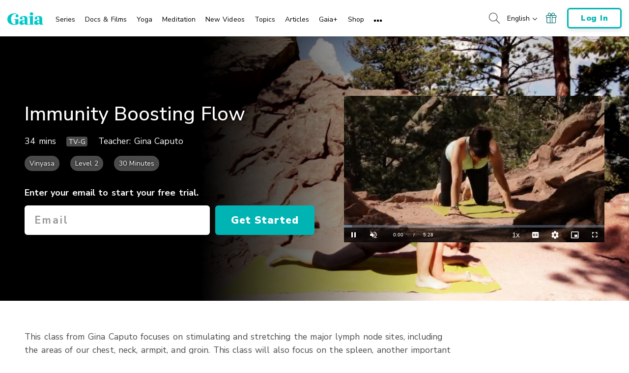

--- FILE ---
content_type: text/html; charset=UTF-8
request_url: https://www.gaia.com/video/immunity-boosting-flow?fullplayer=preview
body_size: 38331
content:
<!DOCTYPE html>
<html lang="en">
	<head>
					<meta charset="UTF-8"/>
<meta http-equiv="X-UA-Compatible" content="IE=edge"/><script type="text/javascript">(window.NREUM||(NREUM={})).init={privacy:{cookies_enabled:false},ajax:{deny_list:[]},session_trace:{sampling_rate:0.0,mode:"FIXED_RATE",enabled:true,error_sampling_rate:0.0},feature_flags:["soft_nav"],distributed_tracing:{enabled:true,allowed_origins:["https://auth.gaia.com","https://brooklyn.gaia.com","https://graphql.gaia.com","https://testarossa.gaia.com","https://video-analytics.gaia.com"],cors_use_newrelic_header:true,cors_use_tracecontext_headers:true}};(window.NREUM||(NREUM={})).loader_config={agentID:"830717991",accountID:"186534",trustKey:"186534",xpid:"VQ4BVFVXGwsDVFZSAAUGXw==",licenseKey:"c055f5d1fe",applicationID:"830707419",browserID:"830717991"};;/*! For license information please see nr-loader-spa-1.308.0.min.js.LICENSE.txt */
(()=>{var e,t,r={384:(e,t,r)=>{"use strict";r.d(t,{NT:()=>a,US:()=>u,Zm:()=>o,bQ:()=>d,dV:()=>c,pV:()=>l});var n=r(6154),i=r(1863),s=r(1910);const a={beacon:"bam.nr-data.net",errorBeacon:"bam.nr-data.net"};function o(){return n.gm.NREUM||(n.gm.NREUM={}),void 0===n.gm.newrelic&&(n.gm.newrelic=n.gm.NREUM),n.gm.NREUM}function c(){let e=o();return e.o||(e.o={ST:n.gm.setTimeout,SI:n.gm.setImmediate||n.gm.setInterval,CT:n.gm.clearTimeout,XHR:n.gm.XMLHttpRequest,REQ:n.gm.Request,EV:n.gm.Event,PR:n.gm.Promise,MO:n.gm.MutationObserver,FETCH:n.gm.fetch,WS:n.gm.WebSocket},(0,s.i)(...Object.values(e.o))),e}function d(e,t){let r=o();r.initializedAgents??={},t.initializedAt={ms:(0,i.t)(),date:new Date},r.initializedAgents[e]=t}function u(e,t){o()[e]=t}function l(){return function(){let e=o();const t=e.info||{};e.info={beacon:a.beacon,errorBeacon:a.errorBeacon,...t}}(),function(){let e=o();const t=e.init||{};e.init={...t}}(),c(),function(){let e=o();const t=e.loader_config||{};e.loader_config={...t}}(),o()}},782:(e,t,r)=>{"use strict";r.d(t,{T:()=>n});const n=r(860).K7.pageViewTiming},860:(e,t,r)=>{"use strict";r.d(t,{$J:()=>u,K7:()=>c,P3:()=>d,XX:()=>i,Yy:()=>o,df:()=>s,qY:()=>n,v4:()=>a});const n="events",i="jserrors",s="browser/blobs",a="rum",o="browser/logs",c={ajax:"ajax",genericEvents:"generic_events",jserrors:i,logging:"logging",metrics:"metrics",pageAction:"page_action",pageViewEvent:"page_view_event",pageViewTiming:"page_view_timing",sessionReplay:"session_replay",sessionTrace:"session_trace",softNav:"soft_navigations",spa:"spa"},d={[c.pageViewEvent]:1,[c.pageViewTiming]:2,[c.metrics]:3,[c.jserrors]:4,[c.spa]:5,[c.ajax]:6,[c.sessionTrace]:7,[c.softNav]:8,[c.sessionReplay]:9,[c.logging]:10,[c.genericEvents]:11},u={[c.pageViewEvent]:a,[c.pageViewTiming]:n,[c.ajax]:n,[c.spa]:n,[c.softNav]:n,[c.metrics]:i,[c.jserrors]:i,[c.sessionTrace]:s,[c.sessionReplay]:s,[c.logging]:o,[c.genericEvents]:"ins"}},944:(e,t,r)=>{"use strict";r.d(t,{R:()=>i});var n=r(3241);function i(e,t){"function"==typeof console.debug&&(console.debug("New Relic Warning: https://github.com/newrelic/newrelic-browser-agent/blob/main/docs/warning-codes.md#".concat(e),t),(0,n.W)({agentIdentifier:null,drained:null,type:"data",name:"warn",feature:"warn",data:{code:e,secondary:t}}))}},993:(e,t,r)=>{"use strict";r.d(t,{A$:()=>s,ET:()=>a,TZ:()=>o,p_:()=>i});var n=r(860);const i={ERROR:"ERROR",WARN:"WARN",INFO:"INFO",DEBUG:"DEBUG",TRACE:"TRACE"},s={OFF:0,ERROR:1,WARN:2,INFO:3,DEBUG:4,TRACE:5},a="log",o=n.K7.logging},1541:(e,t,r)=>{"use strict";r.d(t,{U:()=>i,f:()=>n});const n={MFE:"MFE",BA:"BA"};function i(e,t){if(2!==t?.harvestEndpointVersion)return{};const r=t.agentRef.runtime.appMetadata.agents[0].entityGuid;return e?{"source.id":e.id,"source.name":e.name,"source.type":e.type,"parent.id":e.parent?.id||r,"parent.type":e.parent?.type||n.BA}:{"entity.guid":r,appId:t.agentRef.info.applicationID}}},1687:(e,t,r)=>{"use strict";r.d(t,{Ak:()=>d,Ze:()=>h,x3:()=>u});var n=r(3241),i=r(7836),s=r(3606),a=r(860),o=r(2646);const c={};function d(e,t){const r={staged:!1,priority:a.P3[t]||0};l(e),c[e].get(t)||c[e].set(t,r)}function u(e,t){e&&c[e]&&(c[e].get(t)&&c[e].delete(t),p(e,t,!1),c[e].size&&f(e))}function l(e){if(!e)throw new Error("agentIdentifier required");c[e]||(c[e]=new Map)}function h(e="",t="feature",r=!1){if(l(e),!e||!c[e].get(t)||r)return p(e,t);c[e].get(t).staged=!0,f(e)}function f(e){const t=Array.from(c[e]);t.every(([e,t])=>t.staged)&&(t.sort((e,t)=>e[1].priority-t[1].priority),t.forEach(([t])=>{c[e].delete(t),p(e,t)}))}function p(e,t,r=!0){const a=e?i.ee.get(e):i.ee,c=s.i.handlers;if(!a.aborted&&a.backlog&&c){if((0,n.W)({agentIdentifier:e,type:"lifecycle",name:"drain",feature:t}),r){const e=a.backlog[t],r=c[t];if(r){for(let t=0;e&&t<e.length;++t)g(e[t],r);Object.entries(r).forEach(([e,t])=>{Object.values(t||{}).forEach(t=>{t[0]?.on&&t[0]?.context()instanceof o.y&&t[0].on(e,t[1])})})}}a.isolatedBacklog||delete c[t],a.backlog[t]=null,a.emit("drain-"+t,[])}}function g(e,t){var r=e[1];Object.values(t[r]||{}).forEach(t=>{var r=e[0];if(t[0]===r){var n=t[1],i=e[3],s=e[2];n.apply(i,s)}})}},1738:(e,t,r)=>{"use strict";r.d(t,{U:()=>f,Y:()=>h});var n=r(3241),i=r(9908),s=r(1863),a=r(944),o=r(5701),c=r(3969),d=r(8362),u=r(860),l=r(4261);function h(e,t,r,s){const h=s||r;!h||h[e]&&h[e]!==d.d.prototype[e]||(h[e]=function(){(0,i.p)(c.xV,["API/"+e+"/called"],void 0,u.K7.metrics,r.ee),(0,n.W)({agentIdentifier:r.agentIdentifier,drained:!!o.B?.[r.agentIdentifier],type:"data",name:"api",feature:l.Pl+e,data:{}});try{return t.apply(this,arguments)}catch(e){(0,a.R)(23,e)}})}function f(e,t,r,n,a){const o=e.info;null===r?delete o.jsAttributes[t]:o.jsAttributes[t]=r,(a||null===r)&&(0,i.p)(l.Pl+n,[(0,s.t)(),t,r],void 0,"session",e.ee)}},1741:(e,t,r)=>{"use strict";r.d(t,{W:()=>s});var n=r(944),i=r(4261);class s{#e(e,...t){if(this[e]!==s.prototype[e])return this[e](...t);(0,n.R)(35,e)}addPageAction(e,t){return this.#e(i.hG,e,t)}register(e){return this.#e(i.eY,e)}recordCustomEvent(e,t){return this.#e(i.fF,e,t)}setPageViewName(e,t){return this.#e(i.Fw,e,t)}setCustomAttribute(e,t,r){return this.#e(i.cD,e,t,r)}noticeError(e,t){return this.#e(i.o5,e,t)}setUserId(e,t=!1){return this.#e(i.Dl,e,t)}setApplicationVersion(e){return this.#e(i.nb,e)}setErrorHandler(e){return this.#e(i.bt,e)}addRelease(e,t){return this.#e(i.k6,e,t)}log(e,t){return this.#e(i.$9,e,t)}start(){return this.#e(i.d3)}finished(e){return this.#e(i.BL,e)}recordReplay(){return this.#e(i.CH)}pauseReplay(){return this.#e(i.Tb)}addToTrace(e){return this.#e(i.U2,e)}setCurrentRouteName(e){return this.#e(i.PA,e)}interaction(e){return this.#e(i.dT,e)}wrapLogger(e,t,r){return this.#e(i.Wb,e,t,r)}measure(e,t){return this.#e(i.V1,e,t)}consent(e){return this.#e(i.Pv,e)}}},1863:(e,t,r)=>{"use strict";function n(){return Math.floor(performance.now())}r.d(t,{t:()=>n})},1910:(e,t,r)=>{"use strict";r.d(t,{i:()=>s});var n=r(944);const i=new Map;function s(...e){return e.every(e=>{if(i.has(e))return i.get(e);const t="function"==typeof e?e.toString():"",r=t.includes("[native code]"),s=t.includes("nrWrapper");return r||s||(0,n.R)(64,e?.name||t),i.set(e,r),r})}},2555:(e,t,r)=>{"use strict";r.d(t,{D:()=>o,f:()=>a});var n=r(384),i=r(8122);const s={beacon:n.NT.beacon,errorBeacon:n.NT.errorBeacon,licenseKey:void 0,applicationID:void 0,sa:void 0,queueTime:void 0,applicationTime:void 0,ttGuid:void 0,user:void 0,account:void 0,product:void 0,extra:void 0,jsAttributes:{},userAttributes:void 0,atts:void 0,transactionName:void 0,tNamePlain:void 0};function a(e){try{return!!e.licenseKey&&!!e.errorBeacon&&!!e.applicationID}catch(e){return!1}}const o=e=>(0,i.a)(e,s)},2614:(e,t,r)=>{"use strict";r.d(t,{BB:()=>a,H3:()=>n,g:()=>d,iL:()=>c,tS:()=>o,uh:()=>i,wk:()=>s});const n="NRBA",i="SESSION",s=144e5,a=18e5,o={STARTED:"session-started",PAUSE:"session-pause",RESET:"session-reset",RESUME:"session-resume",UPDATE:"session-update"},c={SAME_TAB:"same-tab",CROSS_TAB:"cross-tab"},d={OFF:0,FULL:1,ERROR:2}},2646:(e,t,r)=>{"use strict";r.d(t,{y:()=>n});class n{constructor(e){this.contextId=e}}},2843:(e,t,r)=>{"use strict";r.d(t,{G:()=>s,u:()=>i});var n=r(3878);function i(e,t=!1,r,i){(0,n.DD)("visibilitychange",function(){if(t)return void("hidden"===document.visibilityState&&e());e(document.visibilityState)},r,i)}function s(e,t,r){(0,n.sp)("pagehide",e,t,r)}},3241:(e,t,r)=>{"use strict";r.d(t,{W:()=>s});var n=r(6154);const i="newrelic";function s(e={}){try{n.gm.dispatchEvent(new CustomEvent(i,{detail:e}))}catch(e){}}},3304:(e,t,r)=>{"use strict";r.d(t,{A:()=>s});var n=r(7836);const i=()=>{const e=new WeakSet;return(t,r)=>{if("object"==typeof r&&null!==r){if(e.has(r))return;e.add(r)}return r}};function s(e){try{return JSON.stringify(e,i())??""}catch(e){try{n.ee.emit("internal-error",[e])}catch(e){}return""}}},3333:(e,t,r)=>{"use strict";r.d(t,{$v:()=>u,TZ:()=>n,Xh:()=>c,Zp:()=>i,kd:()=>d,mq:()=>o,nf:()=>a,qN:()=>s});const n=r(860).K7.genericEvents,i=["auxclick","click","copy","keydown","paste","scrollend"],s=["focus","blur"],a=4,o=1e3,c=2e3,d=["PageAction","UserAction","BrowserPerformance"],u={RESOURCES:"experimental.resources",REGISTER:"register"}},3434:(e,t,r)=>{"use strict";r.d(t,{Jt:()=>s,YM:()=>d});var n=r(7836),i=r(5607);const s="nr@original:".concat(i.W),a=50;var o=Object.prototype.hasOwnProperty,c=!1;function d(e,t){return e||(e=n.ee),r.inPlace=function(e,t,n,i,s){n||(n="");const a="-"===n.charAt(0);for(let o=0;o<t.length;o++){const c=t[o],d=e[c];l(d)||(e[c]=r(d,a?c+n:n,i,c,s))}},r.flag=s,r;function r(t,r,n,c,d){return l(t)?t:(r||(r=""),nrWrapper[s]=t,function(e,t,r){if(Object.defineProperty&&Object.keys)try{return Object.keys(e).forEach(function(r){Object.defineProperty(t,r,{get:function(){return e[r]},set:function(t){return e[r]=t,t}})}),t}catch(e){u([e],r)}for(var n in e)o.call(e,n)&&(t[n]=e[n])}(t,nrWrapper,e),nrWrapper);function nrWrapper(){var s,o,l,h;let f;try{o=this,s=[...arguments],l="function"==typeof n?n(s,o):n||{}}catch(t){u([t,"",[s,o,c],l],e)}i(r+"start",[s,o,c],l,d);const p=performance.now();let g;try{return h=t.apply(o,s),g=performance.now(),h}catch(e){throw g=performance.now(),i(r+"err",[s,o,e],l,d),f=e,f}finally{const e=g-p,t={start:p,end:g,duration:e,isLongTask:e>=a,methodName:c,thrownError:f};t.isLongTask&&i("long-task",[t,o],l,d),i(r+"end",[s,o,h],l,d)}}}function i(r,n,i,s){if(!c||t){var a=c;c=!0;try{e.emit(r,n,i,t,s)}catch(t){u([t,r,n,i],e)}c=a}}}function u(e,t){t||(t=n.ee);try{t.emit("internal-error",e)}catch(e){}}function l(e){return!(e&&"function"==typeof e&&e.apply&&!e[s])}},3606:(e,t,r)=>{"use strict";r.d(t,{i:()=>s});var n=r(9908);s.on=a;var i=s.handlers={};function s(e,t,r,s){a(s||n.d,i,e,t,r)}function a(e,t,r,i,s){s||(s="feature"),e||(e=n.d);var a=t[s]=t[s]||{};(a[r]=a[r]||[]).push([e,i])}},3738:(e,t,r)=>{"use strict";r.d(t,{He:()=>i,Kp:()=>o,Lc:()=>d,Rz:()=>u,TZ:()=>n,bD:()=>s,d3:()=>a,jx:()=>l,sl:()=>h,uP:()=>c});const n=r(860).K7.sessionTrace,i="bstResource",s="resource",a="-start",o="-end",c="fn"+a,d="fn"+o,u="pushState",l=1e3,h=3e4},3785:(e,t,r)=>{"use strict";r.d(t,{R:()=>c,b:()=>d});var n=r(9908),i=r(1863),s=r(860),a=r(3969),o=r(993);function c(e,t,r={},c=o.p_.INFO,d=!0,u,l=(0,i.t)()){(0,n.p)(a.xV,["API/logging/".concat(c.toLowerCase(),"/called")],void 0,s.K7.metrics,e),(0,n.p)(o.ET,[l,t,r,c,d,u],void 0,s.K7.logging,e)}function d(e){return"string"==typeof e&&Object.values(o.p_).some(t=>t===e.toUpperCase().trim())}},3878:(e,t,r)=>{"use strict";function n(e,t){return{capture:e,passive:!1,signal:t}}function i(e,t,r=!1,i){window.addEventListener(e,t,n(r,i))}function s(e,t,r=!1,i){document.addEventListener(e,t,n(r,i))}r.d(t,{DD:()=>s,jT:()=>n,sp:()=>i})},3962:(e,t,r)=>{"use strict";r.d(t,{AM:()=>a,O2:()=>l,OV:()=>s,Qu:()=>h,TZ:()=>c,ih:()=>f,pP:()=>o,t1:()=>u,tC:()=>i,wD:()=>d});var n=r(860);const i=["click","keydown","submit"],s="popstate",a="api",o="initialPageLoad",c=n.K7.softNav,d=5e3,u=500,l={INITIAL_PAGE_LOAD:"",ROUTE_CHANGE:1,UNSPECIFIED:2},h={INTERACTION:1,AJAX:2,CUSTOM_END:3,CUSTOM_TRACER:4},f={IP:"in progress",PF:"pending finish",FIN:"finished",CAN:"cancelled"}},3969:(e,t,r)=>{"use strict";r.d(t,{TZ:()=>n,XG:()=>o,rs:()=>i,xV:()=>a,z_:()=>s});const n=r(860).K7.metrics,i="sm",s="cm",a="storeSupportabilityMetrics",o="storeEventMetrics"},4234:(e,t,r)=>{"use strict";r.d(t,{W:()=>s});var n=r(7836),i=r(1687);class s{constructor(e,t){this.agentIdentifier=e,this.ee=n.ee.get(e),this.featureName=t,this.blocked=!1}deregisterDrain(){(0,i.x3)(this.agentIdentifier,this.featureName)}}},4261:(e,t,r)=>{"use strict";r.d(t,{$9:()=>u,BL:()=>c,CH:()=>p,Dl:()=>R,Fw:()=>w,PA:()=>v,Pl:()=>n,Pv:()=>A,Tb:()=>h,U2:()=>a,V1:()=>E,Wb:()=>T,bt:()=>y,cD:()=>b,d3:()=>x,dT:()=>d,eY:()=>g,fF:()=>f,hG:()=>s,hw:()=>i,k6:()=>o,nb:()=>m,o5:()=>l});const n="api-",i=n+"ixn-",s="addPageAction",a="addToTrace",o="addRelease",c="finished",d="interaction",u="log",l="noticeError",h="pauseReplay",f="recordCustomEvent",p="recordReplay",g="register",m="setApplicationVersion",v="setCurrentRouteName",b="setCustomAttribute",y="setErrorHandler",w="setPageViewName",R="setUserId",x="start",T="wrapLogger",E="measure",A="consent"},5205:(e,t,r)=>{"use strict";r.d(t,{j:()=>S});var n=r(384),i=r(1741);var s=r(2555),a=r(3333);const o=e=>{if(!e||"string"!=typeof e)return!1;try{document.createDocumentFragment().querySelector(e)}catch{return!1}return!0};var c=r(2614),d=r(944),u=r(8122);const l="[data-nr-mask]",h=e=>(0,u.a)(e,(()=>{const e={feature_flags:[],experimental:{allow_registered_children:!1,resources:!1},mask_selector:"*",block_selector:"[data-nr-block]",mask_input_options:{color:!1,date:!1,"datetime-local":!1,email:!1,month:!1,number:!1,range:!1,search:!1,tel:!1,text:!1,time:!1,url:!1,week:!1,textarea:!1,select:!1,password:!0}};return{ajax:{deny_list:void 0,block_internal:!0,enabled:!0,autoStart:!0},api:{get allow_registered_children(){return e.feature_flags.includes(a.$v.REGISTER)||e.experimental.allow_registered_children},set allow_registered_children(t){e.experimental.allow_registered_children=t},duplicate_registered_data:!1},browser_consent_mode:{enabled:!1},distributed_tracing:{enabled:void 0,exclude_newrelic_header:void 0,cors_use_newrelic_header:void 0,cors_use_tracecontext_headers:void 0,allowed_origins:void 0},get feature_flags(){return e.feature_flags},set feature_flags(t){e.feature_flags=t},generic_events:{enabled:!0,autoStart:!0},harvest:{interval:30},jserrors:{enabled:!0,autoStart:!0},logging:{enabled:!0,autoStart:!0},metrics:{enabled:!0,autoStart:!0},obfuscate:void 0,page_action:{enabled:!0},page_view_event:{enabled:!0,autoStart:!0},page_view_timing:{enabled:!0,autoStart:!0},performance:{capture_marks:!1,capture_measures:!1,capture_detail:!0,resources:{get enabled(){return e.feature_flags.includes(a.$v.RESOURCES)||e.experimental.resources},set enabled(t){e.experimental.resources=t},asset_types:[],first_party_domains:[],ignore_newrelic:!0}},privacy:{cookies_enabled:!0},proxy:{assets:void 0,beacon:void 0},session:{expiresMs:c.wk,inactiveMs:c.BB},session_replay:{autoStart:!0,enabled:!1,preload:!1,sampling_rate:10,error_sampling_rate:100,collect_fonts:!1,inline_images:!1,fix_stylesheets:!0,mask_all_inputs:!0,get mask_text_selector(){return e.mask_selector},set mask_text_selector(t){o(t)?e.mask_selector="".concat(t,",").concat(l):""===t||null===t?e.mask_selector=l:(0,d.R)(5,t)},get block_class(){return"nr-block"},get ignore_class(){return"nr-ignore"},get mask_text_class(){return"nr-mask"},get block_selector(){return e.block_selector},set block_selector(t){o(t)?e.block_selector+=",".concat(t):""!==t&&(0,d.R)(6,t)},get mask_input_options(){return e.mask_input_options},set mask_input_options(t){t&&"object"==typeof t?e.mask_input_options={...t,password:!0}:(0,d.R)(7,t)}},session_trace:{enabled:!0,autoStart:!0},soft_navigations:{enabled:!0,autoStart:!0},spa:{enabled:!0,autoStart:!0},ssl:void 0,user_actions:{enabled:!0,elementAttributes:["id","className","tagName","type"]}}})());var f=r(6154),p=r(9324);let g=0;const m={buildEnv:p.F3,distMethod:p.Xs,version:p.xv,originTime:f.WN},v={consented:!1},b={appMetadata:{},get consented(){return this.session?.state?.consent||v.consented},set consented(e){v.consented=e},customTransaction:void 0,denyList:void 0,disabled:!1,harvester:void 0,isolatedBacklog:!1,isRecording:!1,loaderType:void 0,maxBytes:3e4,obfuscator:void 0,onerror:void 0,ptid:void 0,releaseIds:{},session:void 0,timeKeeper:void 0,registeredEntities:[],jsAttributesMetadata:{bytes:0},get harvestCount(){return++g}},y=e=>{const t=(0,u.a)(e,b),r=Object.keys(m).reduce((e,t)=>(e[t]={value:m[t],writable:!1,configurable:!0,enumerable:!0},e),{});return Object.defineProperties(t,r)};var w=r(5701);const R=e=>{const t=e.startsWith("http");e+="/",r.p=t?e:"https://"+e};var x=r(7836),T=r(3241);const E={accountID:void 0,trustKey:void 0,agentID:void 0,licenseKey:void 0,applicationID:void 0,xpid:void 0},A=e=>(0,u.a)(e,E),_=new Set;function S(e,t={},r,a){let{init:o,info:c,loader_config:d,runtime:u={},exposed:l=!0}=t;if(!c){const e=(0,n.pV)();o=e.init,c=e.info,d=e.loader_config}e.init=h(o||{}),e.loader_config=A(d||{}),c.jsAttributes??={},f.bv&&(c.jsAttributes.isWorker=!0),e.info=(0,s.D)(c);const p=e.init,g=[c.beacon,c.errorBeacon];_.has(e.agentIdentifier)||(p.proxy.assets&&(R(p.proxy.assets),g.push(p.proxy.assets)),p.proxy.beacon&&g.push(p.proxy.beacon),e.beacons=[...g],function(e){const t=(0,n.pV)();Object.getOwnPropertyNames(i.W.prototype).forEach(r=>{const n=i.W.prototype[r];if("function"!=typeof n||"constructor"===n)return;let s=t[r];e[r]&&!1!==e.exposed&&"micro-agent"!==e.runtime?.loaderType&&(t[r]=(...t)=>{const n=e[r](...t);return s?s(...t):n})})}(e),(0,n.US)("activatedFeatures",w.B)),u.denyList=[...p.ajax.deny_list||[],...p.ajax.block_internal?g:[]],u.ptid=e.agentIdentifier,u.loaderType=r,e.runtime=y(u),_.has(e.agentIdentifier)||(e.ee=x.ee.get(e.agentIdentifier),e.exposed=l,(0,T.W)({agentIdentifier:e.agentIdentifier,drained:!!w.B?.[e.agentIdentifier],type:"lifecycle",name:"initialize",feature:void 0,data:e.config})),_.add(e.agentIdentifier)}},5270:(e,t,r)=>{"use strict";r.d(t,{Aw:()=>a,SR:()=>s,rF:()=>o});var n=r(384),i=r(7767);function s(e){return!!(0,n.dV)().o.MO&&(0,i.V)(e)&&!0===e?.session_trace.enabled}function a(e){return!0===e?.session_replay.preload&&s(e)}function o(e,t){try{if("string"==typeof t?.type){if("password"===t.type.toLowerCase())return"*".repeat(e?.length||0);if(void 0!==t?.dataset?.nrUnmask||t?.classList?.contains("nr-unmask"))return e}}catch(e){}return"string"==typeof e?e.replace(/[\S]/g,"*"):"*".repeat(e?.length||0)}},5289:(e,t,r)=>{"use strict";r.d(t,{GG:()=>a,Qr:()=>c,sB:()=>o});var n=r(3878),i=r(6389);function s(){return"undefined"==typeof document||"complete"===document.readyState}function a(e,t){if(s())return e();const r=(0,i.J)(e),a=setInterval(()=>{s()&&(clearInterval(a),r())},500);(0,n.sp)("load",r,t)}function o(e){if(s())return e();(0,n.DD)("DOMContentLoaded",e)}function c(e){if(s())return e();(0,n.sp)("popstate",e)}},5607:(e,t,r)=>{"use strict";r.d(t,{W:()=>n});const n=(0,r(9566).bz)()},5701:(e,t,r)=>{"use strict";r.d(t,{B:()=>s,t:()=>a});var n=r(3241);const i=new Set,s={};function a(e,t){const r=t.agentIdentifier;s[r]??={},e&&"object"==typeof e&&(i.has(r)||(t.ee.emit("rumresp",[e]),s[r]=e,i.add(r),(0,n.W)({agentIdentifier:r,loaded:!0,drained:!0,type:"lifecycle",name:"load",feature:void 0,data:e})))}},6154:(e,t,r)=>{"use strict";r.d(t,{OF:()=>d,RI:()=>i,WN:()=>h,bv:()=>s,eN:()=>f,gm:()=>a,lR:()=>l,m:()=>c,mw:()=>o,sb:()=>u});var n=r(1863);const i="undefined"!=typeof window&&!!window.document,s="undefined"!=typeof WorkerGlobalScope&&("undefined"!=typeof self&&self instanceof WorkerGlobalScope&&self.navigator instanceof WorkerNavigator||"undefined"!=typeof globalThis&&globalThis instanceof WorkerGlobalScope&&globalThis.navigator instanceof WorkerNavigator),a=i?window:"undefined"!=typeof WorkerGlobalScope&&("undefined"!=typeof self&&self instanceof WorkerGlobalScope&&self||"undefined"!=typeof globalThis&&globalThis instanceof WorkerGlobalScope&&globalThis),o=Boolean("hidden"===a?.document?.visibilityState),c=""+a?.location,d=/iPad|iPhone|iPod/.test(a.navigator?.userAgent),u=d&&"undefined"==typeof SharedWorker,l=(()=>{const e=a.navigator?.userAgent?.match(/Firefox[/\s](\d+\.\d+)/);return Array.isArray(e)&&e.length>=2?+e[1]:0})(),h=Date.now()-(0,n.t)(),f=()=>"undefined"!=typeof PerformanceNavigationTiming&&a?.performance?.getEntriesByType("navigation")?.[0]?.responseStart},6344:(e,t,r)=>{"use strict";r.d(t,{BB:()=>u,Qb:()=>l,TZ:()=>i,Ug:()=>a,Vh:()=>s,_s:()=>o,bc:()=>d,yP:()=>c});var n=r(2614);const i=r(860).K7.sessionReplay,s="errorDuringReplay",a=.12,o={DomContentLoaded:0,Load:1,FullSnapshot:2,IncrementalSnapshot:3,Meta:4,Custom:5},c={[n.g.ERROR]:15e3,[n.g.FULL]:3e5,[n.g.OFF]:0},d={RESET:{message:"Session was reset",sm:"Reset"},IMPORT:{message:"Recorder failed to import",sm:"Import"},TOO_MANY:{message:"429: Too Many Requests",sm:"Too-Many"},TOO_BIG:{message:"Payload was too large",sm:"Too-Big"},CROSS_TAB:{message:"Session Entity was set to OFF on another tab",sm:"Cross-Tab"},ENTITLEMENTS:{message:"Session Replay is not allowed and will not be started",sm:"Entitlement"}},u=5e3,l={API:"api",RESUME:"resume",SWITCH_TO_FULL:"switchToFull",INITIALIZE:"initialize",PRELOAD:"preload"}},6389:(e,t,r)=>{"use strict";function n(e,t=500,r={}){const n=r?.leading||!1;let i;return(...r)=>{n&&void 0===i&&(e.apply(this,r),i=setTimeout(()=>{i=clearTimeout(i)},t)),n||(clearTimeout(i),i=setTimeout(()=>{e.apply(this,r)},t))}}function i(e){let t=!1;return(...r)=>{t||(t=!0,e.apply(this,r))}}r.d(t,{J:()=>i,s:()=>n})},6630:(e,t,r)=>{"use strict";r.d(t,{T:()=>n});const n=r(860).K7.pageViewEvent},6774:(e,t,r)=>{"use strict";r.d(t,{T:()=>n});const n=r(860).K7.jserrors},7295:(e,t,r)=>{"use strict";r.d(t,{Xv:()=>a,gX:()=>i,iW:()=>s});var n=[];function i(e){if(!e||s(e))return!1;if(0===n.length)return!0;if("*"===n[0].hostname)return!1;for(var t=0;t<n.length;t++){var r=n[t];if(r.hostname.test(e.hostname)&&r.pathname.test(e.pathname))return!1}return!0}function s(e){return void 0===e.hostname}function a(e){if(n=[],e&&e.length)for(var t=0;t<e.length;t++){let r=e[t];if(!r)continue;if("*"===r)return void(n=[{hostname:"*"}]);0===r.indexOf("http://")?r=r.substring(7):0===r.indexOf("https://")&&(r=r.substring(8));const i=r.indexOf("/");let s,a;i>0?(s=r.substring(0,i),a=r.substring(i)):(s=r,a="*");let[c]=s.split(":");n.push({hostname:o(c),pathname:o(a,!0)})}}function o(e,t=!1){const r=e.replace(/[.+?^${}()|[\]\\]/g,e=>"\\"+e).replace(/\*/g,".*?");return new RegExp((t?"^":"")+r+"$")}},7485:(e,t,r)=>{"use strict";r.d(t,{D:()=>i});var n=r(6154);function i(e){if(0===(e||"").indexOf("data:"))return{protocol:"data"};try{const t=new URL(e,location.href),r={port:t.port,hostname:t.hostname,pathname:t.pathname,search:t.search,protocol:t.protocol.slice(0,t.protocol.indexOf(":")),sameOrigin:t.protocol===n.gm?.location?.protocol&&t.host===n.gm?.location?.host};return r.port&&""!==r.port||("http:"===t.protocol&&(r.port="80"),"https:"===t.protocol&&(r.port="443")),r.pathname&&""!==r.pathname?r.pathname.startsWith("/")||(r.pathname="/".concat(r.pathname)):r.pathname="/",r}catch(e){return{}}}},7699:(e,t,r)=>{"use strict";r.d(t,{It:()=>s,KC:()=>o,No:()=>i,qh:()=>a});var n=r(860);const i=16e3,s=1e6,a="SESSION_ERROR",o={[n.K7.logging]:!0,[n.K7.genericEvents]:!1,[n.K7.jserrors]:!1,[n.K7.ajax]:!1}},7767:(e,t,r)=>{"use strict";r.d(t,{V:()=>i});var n=r(6154);const i=e=>n.RI&&!0===e?.privacy.cookies_enabled},7836:(e,t,r)=>{"use strict";r.d(t,{P:()=>o,ee:()=>c});var n=r(384),i=r(8990),s=r(2646),a=r(5607);const o="nr@context:".concat(a.W),c=function e(t,r){var n={},a={},u={},l=!1;try{l=16===r.length&&d.initializedAgents?.[r]?.runtime.isolatedBacklog}catch(e){}var h={on:p,addEventListener:p,removeEventListener:function(e,t){var r=n[e];if(!r)return;for(var i=0;i<r.length;i++)r[i]===t&&r.splice(i,1)},emit:function(e,r,n,i,s){!1!==s&&(s=!0);if(c.aborted&&!i)return;t&&s&&t.emit(e,r,n);var o=f(n);g(e).forEach(e=>{e.apply(o,r)});var d=v()[a[e]];d&&d.push([h,e,r,o]);return o},get:m,listeners:g,context:f,buffer:function(e,t){const r=v();if(t=t||"feature",h.aborted)return;Object.entries(e||{}).forEach(([e,n])=>{a[n]=t,t in r||(r[t]=[])})},abort:function(){h._aborted=!0,Object.keys(h.backlog).forEach(e=>{delete h.backlog[e]})},isBuffering:function(e){return!!v()[a[e]]},debugId:r,backlog:l?{}:t&&"object"==typeof t.backlog?t.backlog:{},isolatedBacklog:l};return Object.defineProperty(h,"aborted",{get:()=>{let e=h._aborted||!1;return e||(t&&(e=t.aborted),e)}}),h;function f(e){return e&&e instanceof s.y?e:e?(0,i.I)(e,o,()=>new s.y(o)):new s.y(o)}function p(e,t){n[e]=g(e).concat(t)}function g(e){return n[e]||[]}function m(t){return u[t]=u[t]||e(h,t)}function v(){return h.backlog}}(void 0,"globalEE"),d=(0,n.Zm)();d.ee||(d.ee=c)},8122:(e,t,r)=>{"use strict";r.d(t,{a:()=>i});var n=r(944);function i(e,t){try{if(!e||"object"!=typeof e)return(0,n.R)(3);if(!t||"object"!=typeof t)return(0,n.R)(4);const r=Object.create(Object.getPrototypeOf(t),Object.getOwnPropertyDescriptors(t)),s=0===Object.keys(r).length?e:r;for(let a in s)if(void 0!==e[a])try{if(null===e[a]){r[a]=null;continue}Array.isArray(e[a])&&Array.isArray(t[a])?r[a]=Array.from(new Set([...e[a],...t[a]])):"object"==typeof e[a]&&"object"==typeof t[a]?r[a]=i(e[a],t[a]):r[a]=e[a]}catch(e){r[a]||(0,n.R)(1,e)}return r}catch(e){(0,n.R)(2,e)}}},8139:(e,t,r)=>{"use strict";r.d(t,{u:()=>h});var n=r(7836),i=r(3434),s=r(8990),a=r(6154);const o={},c=a.gm.XMLHttpRequest,d="addEventListener",u="removeEventListener",l="nr@wrapped:".concat(n.P);function h(e){var t=function(e){return(e||n.ee).get("events")}(e);if(o[t.debugId]++)return t;o[t.debugId]=1;var r=(0,i.YM)(t,!0);function h(e){r.inPlace(e,[d,u],"-",p)}function p(e,t){return e[1]}return"getPrototypeOf"in Object&&(a.RI&&f(document,h),c&&f(c.prototype,h),f(a.gm,h)),t.on(d+"-start",function(e,t){var n=e[1];if(null!==n&&("function"==typeof n||"object"==typeof n)&&"newrelic"!==e[0]){var i=(0,s.I)(n,l,function(){var e={object:function(){if("function"!=typeof n.handleEvent)return;return n.handleEvent.apply(n,arguments)},function:n}[typeof n];return e?r(e,"fn-",null,e.name||"anonymous"):n});this.wrapped=e[1]=i}}),t.on(u+"-start",function(e){e[1]=this.wrapped||e[1]}),t}function f(e,t,...r){let n=e;for(;"object"==typeof n&&!Object.prototype.hasOwnProperty.call(n,d);)n=Object.getPrototypeOf(n);n&&t(n,...r)}},8362:(e,t,r)=>{"use strict";r.d(t,{d:()=>s});var n=r(9566),i=r(1741);class s extends i.W{agentIdentifier=(0,n.LA)(16)}},8374:(e,t,r)=>{r.nc=(()=>{try{return document?.currentScript?.nonce}catch(e){}return""})()},8990:(e,t,r)=>{"use strict";r.d(t,{I:()=>i});var n=Object.prototype.hasOwnProperty;function i(e,t,r){if(n.call(e,t))return e[t];var i=r();if(Object.defineProperty&&Object.keys)try{return Object.defineProperty(e,t,{value:i,writable:!0,enumerable:!1}),i}catch(e){}return e[t]=i,i}},9119:(e,t,r)=>{"use strict";r.d(t,{L:()=>s});var n=/([^?#]*)[^#]*(#[^?]*|$).*/,i=/([^?#]*)().*/;function s(e,t){return e?e.replace(t?n:i,"$1$2"):e}},9300:(e,t,r)=>{"use strict";r.d(t,{T:()=>n});const n=r(860).K7.ajax},9324:(e,t,r)=>{"use strict";r.d(t,{AJ:()=>a,F3:()=>i,Xs:()=>s,Yq:()=>o,xv:()=>n});const n="1.308.0",i="PROD",s="CDN",a="@newrelic/rrweb",o="1.0.1"},9566:(e,t,r)=>{"use strict";r.d(t,{LA:()=>o,ZF:()=>c,bz:()=>a,el:()=>d});var n=r(6154);const i="xxxxxxxx-xxxx-4xxx-yxxx-xxxxxxxxxxxx";function s(e,t){return e?15&e[t]:16*Math.random()|0}function a(){const e=n.gm?.crypto||n.gm?.msCrypto;let t,r=0;return e&&e.getRandomValues&&(t=e.getRandomValues(new Uint8Array(30))),i.split("").map(e=>"x"===e?s(t,r++).toString(16):"y"===e?(3&s()|8).toString(16):e).join("")}function o(e){const t=n.gm?.crypto||n.gm?.msCrypto;let r,i=0;t&&t.getRandomValues&&(r=t.getRandomValues(new Uint8Array(e)));const a=[];for(var o=0;o<e;o++)a.push(s(r,i++).toString(16));return a.join("")}function c(){return o(16)}function d(){return o(32)}},9908:(e,t,r)=>{"use strict";r.d(t,{d:()=>n,p:()=>i});var n=r(7836).ee.get("handle");function i(e,t,r,i,s){s?(s.buffer([e],i),s.emit(e,t,r)):(n.buffer([e],i),n.emit(e,t,r))}}},n={};function i(e){var t=n[e];if(void 0!==t)return t.exports;var s=n[e]={exports:{}};return r[e](s,s.exports,i),s.exports}i.m=r,i.d=(e,t)=>{for(var r in t)i.o(t,r)&&!i.o(e,r)&&Object.defineProperty(e,r,{enumerable:!0,get:t[r]})},i.f={},i.e=e=>Promise.all(Object.keys(i.f).reduce((t,r)=>(i.f[r](e,t),t),[])),i.u=e=>({212:"nr-spa-compressor",249:"nr-spa-recorder",478:"nr-spa"}[e]+"-1.308.0.min.js"),i.o=(e,t)=>Object.prototype.hasOwnProperty.call(e,t),e={},t="NRBA-1.308.0.PROD:",i.l=(r,n,s,a)=>{if(e[r])e[r].push(n);else{var o,c;if(void 0!==s)for(var d=document.getElementsByTagName("script"),u=0;u<d.length;u++){var l=d[u];if(l.getAttribute("src")==r||l.getAttribute("data-webpack")==t+s){o=l;break}}if(!o){c=!0;var h={478:"sha512-RSfSVnmHk59T/uIPbdSE0LPeqcEdF4/+XhfJdBuccH5rYMOEZDhFdtnh6X6nJk7hGpzHd9Ujhsy7lZEz/ORYCQ==",249:"sha512-ehJXhmntm85NSqW4MkhfQqmeKFulra3klDyY0OPDUE+sQ3GokHlPh1pmAzuNy//3j4ac6lzIbmXLvGQBMYmrkg==",212:"sha512-B9h4CR46ndKRgMBcK+j67uSR2RCnJfGefU+A7FrgR/k42ovXy5x/MAVFiSvFxuVeEk/pNLgvYGMp1cBSK/G6Fg=="};(o=document.createElement("script")).charset="utf-8",i.nc&&o.setAttribute("nonce",i.nc),o.setAttribute("data-webpack",t+s),o.src=r,0!==o.src.indexOf(window.location.origin+"/")&&(o.crossOrigin="anonymous"),h[a]&&(o.integrity=h[a])}e[r]=[n];var f=(t,n)=>{o.onerror=o.onload=null,clearTimeout(p);var i=e[r];if(delete e[r],o.parentNode&&o.parentNode.removeChild(o),i&&i.forEach(e=>e(n)),t)return t(n)},p=setTimeout(f.bind(null,void 0,{type:"timeout",target:o}),12e4);o.onerror=f.bind(null,o.onerror),o.onload=f.bind(null,o.onload),c&&document.head.appendChild(o)}},i.r=e=>{"undefined"!=typeof Symbol&&Symbol.toStringTag&&Object.defineProperty(e,Symbol.toStringTag,{value:"Module"}),Object.defineProperty(e,"__esModule",{value:!0})},i.p="https://js-agent.newrelic.com/",(()=>{var e={38:0,788:0};i.f.j=(t,r)=>{var n=i.o(e,t)?e[t]:void 0;if(0!==n)if(n)r.push(n[2]);else{var s=new Promise((r,i)=>n=e[t]=[r,i]);r.push(n[2]=s);var a=i.p+i.u(t),o=new Error;i.l(a,r=>{if(i.o(e,t)&&(0!==(n=e[t])&&(e[t]=void 0),n)){var s=r&&("load"===r.type?"missing":r.type),a=r&&r.target&&r.target.src;o.message="Loading chunk "+t+" failed: ("+s+": "+a+")",o.name="ChunkLoadError",o.type=s,o.request=a,n[1](o)}},"chunk-"+t,t)}};var t=(t,r)=>{var n,s,[a,o,c]=r,d=0;if(a.some(t=>0!==e[t])){for(n in o)i.o(o,n)&&(i.m[n]=o[n]);if(c)c(i)}for(t&&t(r);d<a.length;d++)s=a[d],i.o(e,s)&&e[s]&&e[s][0](),e[s]=0},r=self["webpackChunk:NRBA-1.308.0.PROD"]=self["webpackChunk:NRBA-1.308.0.PROD"]||[];r.forEach(t.bind(null,0)),r.push=t.bind(null,r.push.bind(r))})(),(()=>{"use strict";i(8374);var e=i(8362),t=i(860);const r=Object.values(t.K7);var n=i(5205);var s=i(9908),a=i(1863),o=i(4261),c=i(1738);var d=i(1687),u=i(4234),l=i(5289),h=i(6154),f=i(944),p=i(5270),g=i(7767),m=i(6389),v=i(7699);class b extends u.W{constructor(e,t){super(e.agentIdentifier,t),this.agentRef=e,this.abortHandler=void 0,this.featAggregate=void 0,this.loadedSuccessfully=void 0,this.onAggregateImported=new Promise(e=>{this.loadedSuccessfully=e}),this.deferred=Promise.resolve(),!1===e.init[this.featureName].autoStart?this.deferred=new Promise((t,r)=>{this.ee.on("manual-start-all",(0,m.J)(()=>{(0,d.Ak)(e.agentIdentifier,this.featureName),t()}))}):(0,d.Ak)(e.agentIdentifier,t)}importAggregator(e,t,r={}){if(this.featAggregate)return;const n=async()=>{let n;await this.deferred;try{if((0,g.V)(e.init)){const{setupAgentSession:t}=await i.e(478).then(i.bind(i,8766));n=t(e)}}catch(e){(0,f.R)(20,e),this.ee.emit("internal-error",[e]),(0,s.p)(v.qh,[e],void 0,this.featureName,this.ee)}try{if(!this.#t(this.featureName,n,e.init))return(0,d.Ze)(this.agentIdentifier,this.featureName),void this.loadedSuccessfully(!1);const{Aggregate:i}=await t();this.featAggregate=new i(e,r),e.runtime.harvester.initializedAggregates.push(this.featAggregate),this.loadedSuccessfully(!0)}catch(e){(0,f.R)(34,e),this.abortHandler?.(),(0,d.Ze)(this.agentIdentifier,this.featureName,!0),this.loadedSuccessfully(!1),this.ee&&this.ee.abort()}};h.RI?(0,l.GG)(()=>n(),!0):n()}#t(e,r,n){if(this.blocked)return!1;switch(e){case t.K7.sessionReplay:return(0,p.SR)(n)&&!!r;case t.K7.sessionTrace:return!!r;default:return!0}}}var y=i(6630),w=i(2614),R=i(3241);class x extends b{static featureName=y.T;constructor(e){var t;super(e,y.T),this.setupInspectionEvents(e.agentIdentifier),t=e,(0,c.Y)(o.Fw,function(e,r){"string"==typeof e&&("/"!==e.charAt(0)&&(e="/"+e),t.runtime.customTransaction=(r||"http://custom.transaction")+e,(0,s.p)(o.Pl+o.Fw,[(0,a.t)()],void 0,void 0,t.ee))},t),this.importAggregator(e,()=>i.e(478).then(i.bind(i,2467)))}setupInspectionEvents(e){const t=(t,r)=>{t&&(0,R.W)({agentIdentifier:e,timeStamp:t.timeStamp,loaded:"complete"===t.target.readyState,type:"window",name:r,data:t.target.location+""})};(0,l.sB)(e=>{t(e,"DOMContentLoaded")}),(0,l.GG)(e=>{t(e,"load")}),(0,l.Qr)(e=>{t(e,"navigate")}),this.ee.on(w.tS.UPDATE,(t,r)=>{(0,R.W)({agentIdentifier:e,type:"lifecycle",name:"session",data:r})})}}var T=i(384);class E extends e.d{constructor(e){var t;(super(),h.gm)?(this.features={},(0,T.bQ)(this.agentIdentifier,this),this.desiredFeatures=new Set(e.features||[]),this.desiredFeatures.add(x),(0,n.j)(this,e,e.loaderType||"agent"),t=this,(0,c.Y)(o.cD,function(e,r,n=!1){if("string"==typeof e){if(["string","number","boolean"].includes(typeof r)||null===r)return(0,c.U)(t,e,r,o.cD,n);(0,f.R)(40,typeof r)}else(0,f.R)(39,typeof e)},t),function(e){(0,c.Y)(o.Dl,function(t,r=!1){if("string"!=typeof t&&null!==t)return void(0,f.R)(41,typeof t);const n=e.info.jsAttributes["enduser.id"];r&&null!=n&&n!==t?(0,s.p)(o.Pl+"setUserIdAndResetSession",[t],void 0,"session",e.ee):(0,c.U)(e,"enduser.id",t,o.Dl,!0)},e)}(this),function(e){(0,c.Y)(o.nb,function(t){if("string"==typeof t||null===t)return(0,c.U)(e,"application.version",t,o.nb,!1);(0,f.R)(42,typeof t)},e)}(this),function(e){(0,c.Y)(o.d3,function(){e.ee.emit("manual-start-all")},e)}(this),function(e){(0,c.Y)(o.Pv,function(t=!0){if("boolean"==typeof t){if((0,s.p)(o.Pl+o.Pv,[t],void 0,"session",e.ee),e.runtime.consented=t,t){const t=e.features.page_view_event;t.onAggregateImported.then(e=>{const r=t.featAggregate;e&&!r.sentRum&&r.sendRum()})}}else(0,f.R)(65,typeof t)},e)}(this),this.run()):(0,f.R)(21)}get config(){return{info:this.info,init:this.init,loader_config:this.loader_config,runtime:this.runtime}}get api(){return this}run(){try{const e=function(e){const t={};return r.forEach(r=>{t[r]=!!e[r]?.enabled}),t}(this.init),n=[...this.desiredFeatures];n.sort((e,r)=>t.P3[e.featureName]-t.P3[r.featureName]),n.forEach(r=>{if(!e[r.featureName]&&r.featureName!==t.K7.pageViewEvent)return;if(r.featureName===t.K7.spa)return void(0,f.R)(67);const n=function(e){switch(e){case t.K7.ajax:return[t.K7.jserrors];case t.K7.sessionTrace:return[t.K7.ajax,t.K7.pageViewEvent];case t.K7.sessionReplay:return[t.K7.sessionTrace];case t.K7.pageViewTiming:return[t.K7.pageViewEvent];default:return[]}}(r.featureName).filter(e=>!(e in this.features));n.length>0&&(0,f.R)(36,{targetFeature:r.featureName,missingDependencies:n}),this.features[r.featureName]=new r(this)})}catch(e){(0,f.R)(22,e);for(const e in this.features)this.features[e].abortHandler?.();const t=(0,T.Zm)();delete t.initializedAgents[this.agentIdentifier]?.features,delete this.sharedAggregator;return t.ee.get(this.agentIdentifier).abort(),!1}}}var A=i(2843),_=i(782);class S extends b{static featureName=_.T;constructor(e){super(e,_.T),h.RI&&((0,A.u)(()=>(0,s.p)("docHidden",[(0,a.t)()],void 0,_.T,this.ee),!0),(0,A.G)(()=>(0,s.p)("winPagehide",[(0,a.t)()],void 0,_.T,this.ee)),this.importAggregator(e,()=>i.e(478).then(i.bind(i,9917))))}}var O=i(3969);class I extends b{static featureName=O.TZ;constructor(e){super(e,O.TZ),h.RI&&document.addEventListener("securitypolicyviolation",e=>{(0,s.p)(O.xV,["Generic/CSPViolation/Detected"],void 0,this.featureName,this.ee)}),this.importAggregator(e,()=>i.e(478).then(i.bind(i,6555)))}}var N=i(6774),P=i(3878),k=i(3304);class D{constructor(e,t,r,n,i){this.name="UncaughtError",this.message="string"==typeof e?e:(0,k.A)(e),this.sourceURL=t,this.line=r,this.column=n,this.__newrelic=i}}function C(e){return M(e)?e:new D(void 0!==e?.message?e.message:e,e?.filename||e?.sourceURL,e?.lineno||e?.line,e?.colno||e?.col,e?.__newrelic,e?.cause)}function j(e){const t="Unhandled Promise Rejection: ";if(!e?.reason)return;if(M(e.reason)){try{e.reason.message.startsWith(t)||(e.reason.message=t+e.reason.message)}catch(e){}return C(e.reason)}const r=C(e.reason);return(r.message||"").startsWith(t)||(r.message=t+r.message),r}function L(e){if(e.error instanceof SyntaxError&&!/:\d+$/.test(e.error.stack?.trim())){const t=new D(e.message,e.filename,e.lineno,e.colno,e.error.__newrelic,e.cause);return t.name=SyntaxError.name,t}return M(e.error)?e.error:C(e)}function M(e){return e instanceof Error&&!!e.stack}function H(e,r,n,i,o=(0,a.t)()){"string"==typeof e&&(e=new Error(e)),(0,s.p)("err",[e,o,!1,r,n.runtime.isRecording,void 0,i],void 0,t.K7.jserrors,n.ee),(0,s.p)("uaErr",[],void 0,t.K7.genericEvents,n.ee)}var B=i(1541),K=i(993),W=i(3785);function U(e,{customAttributes:t={},level:r=K.p_.INFO}={},n,i,s=(0,a.t)()){(0,W.R)(n.ee,e,t,r,!1,i,s)}function F(e,r,n,i,c=(0,a.t)()){(0,s.p)(o.Pl+o.hG,[c,e,r,i],void 0,t.K7.genericEvents,n.ee)}function V(e,r,n,i,c=(0,a.t)()){const{start:d,end:u,customAttributes:l}=r||{},h={customAttributes:l||{}};if("object"!=typeof h.customAttributes||"string"!=typeof e||0===e.length)return void(0,f.R)(57);const p=(e,t)=>null==e?t:"number"==typeof e?e:e instanceof PerformanceMark?e.startTime:Number.NaN;if(h.start=p(d,0),h.end=p(u,c),Number.isNaN(h.start)||Number.isNaN(h.end))(0,f.R)(57);else{if(h.duration=h.end-h.start,!(h.duration<0))return(0,s.p)(o.Pl+o.V1,[h,e,i],void 0,t.K7.genericEvents,n.ee),h;(0,f.R)(58)}}function G(e,r={},n,i,c=(0,a.t)()){(0,s.p)(o.Pl+o.fF,[c,e,r,i],void 0,t.K7.genericEvents,n.ee)}function z(e){(0,c.Y)(o.eY,function(t){return Y(e,t)},e)}function Y(e,r,n){(0,f.R)(54,"newrelic.register"),r||={},r.type=B.f.MFE,r.licenseKey||=e.info.licenseKey,r.blocked=!1,r.parent=n||{},Array.isArray(r.tags)||(r.tags=[]);const i={};r.tags.forEach(e=>{"name"!==e&&"id"!==e&&(i["source.".concat(e)]=!0)}),r.isolated??=!0;let o=()=>{};const c=e.runtime.registeredEntities;if(!r.isolated){const e=c.find(({metadata:{target:{id:e}}})=>e===r.id&&!r.isolated);if(e)return e}const d=e=>{r.blocked=!0,o=e};function u(e){return"string"==typeof e&&!!e.trim()&&e.trim().length<501||"number"==typeof e}e.init.api.allow_registered_children||d((0,m.J)(()=>(0,f.R)(55))),u(r.id)&&u(r.name)||d((0,m.J)(()=>(0,f.R)(48,r)));const l={addPageAction:(t,n={})=>g(F,[t,{...i,...n},e],r),deregister:()=>{d((0,m.J)(()=>(0,f.R)(68)))},log:(t,n={})=>g(U,[t,{...n,customAttributes:{...i,...n.customAttributes||{}}},e],r),measure:(t,n={})=>g(V,[t,{...n,customAttributes:{...i,...n.customAttributes||{}}},e],r),noticeError:(t,n={})=>g(H,[t,{...i,...n},e],r),register:(t={})=>g(Y,[e,t],l.metadata.target),recordCustomEvent:(t,n={})=>g(G,[t,{...i,...n},e],r),setApplicationVersion:e=>p("application.version",e),setCustomAttribute:(e,t)=>p(e,t),setUserId:e=>p("enduser.id",e),metadata:{customAttributes:i,target:r}},h=()=>(r.blocked&&o(),r.blocked);h()||c.push(l);const p=(e,t)=>{h()||(i[e]=t)},g=(r,n,i)=>{if(h())return;const o=(0,a.t)();(0,s.p)(O.xV,["API/register/".concat(r.name,"/called")],void 0,t.K7.metrics,e.ee);try{if(e.init.api.duplicate_registered_data&&"register"!==r.name){let e=n;if(n[1]instanceof Object){const t={"child.id":i.id,"child.type":i.type};e="customAttributes"in n[1]?[n[0],{...n[1],customAttributes:{...n[1].customAttributes,...t}},...n.slice(2)]:[n[0],{...n[1],...t},...n.slice(2)]}r(...e,void 0,o)}return r(...n,i,o)}catch(e){(0,f.R)(50,e)}};return l}class Z extends b{static featureName=N.T;constructor(e){var t;super(e,N.T),t=e,(0,c.Y)(o.o5,(e,r)=>H(e,r,t),t),function(e){(0,c.Y)(o.bt,function(t){e.runtime.onerror=t},e)}(e),function(e){let t=0;(0,c.Y)(o.k6,function(e,r){++t>10||(this.runtime.releaseIds[e.slice(-200)]=(""+r).slice(-200))},e)}(e),z(e);try{this.removeOnAbort=new AbortController}catch(e){}this.ee.on("internal-error",(t,r)=>{this.abortHandler&&(0,s.p)("ierr",[C(t),(0,a.t)(),!0,{},e.runtime.isRecording,r],void 0,this.featureName,this.ee)}),h.gm.addEventListener("unhandledrejection",t=>{this.abortHandler&&(0,s.p)("err",[j(t),(0,a.t)(),!1,{unhandledPromiseRejection:1},e.runtime.isRecording],void 0,this.featureName,this.ee)},(0,P.jT)(!1,this.removeOnAbort?.signal)),h.gm.addEventListener("error",t=>{this.abortHandler&&(0,s.p)("err",[L(t),(0,a.t)(),!1,{},e.runtime.isRecording],void 0,this.featureName,this.ee)},(0,P.jT)(!1,this.removeOnAbort?.signal)),this.abortHandler=this.#r,this.importAggregator(e,()=>i.e(478).then(i.bind(i,2176)))}#r(){this.removeOnAbort?.abort(),this.abortHandler=void 0}}var q=i(8990);let X=1;function J(e){const t=typeof e;return!e||"object"!==t&&"function"!==t?-1:e===h.gm?0:(0,q.I)(e,"nr@id",function(){return X++})}function Q(e){if("string"==typeof e&&e.length)return e.length;if("object"==typeof e){if("undefined"!=typeof ArrayBuffer&&e instanceof ArrayBuffer&&e.byteLength)return e.byteLength;if("undefined"!=typeof Blob&&e instanceof Blob&&e.size)return e.size;if(!("undefined"!=typeof FormData&&e instanceof FormData))try{return(0,k.A)(e).length}catch(e){return}}}var ee=i(8139),te=i(7836),re=i(3434);const ne={},ie=["open","send"];function se(e){var t=e||te.ee;const r=function(e){return(e||te.ee).get("xhr")}(t);if(void 0===h.gm.XMLHttpRequest)return r;if(ne[r.debugId]++)return r;ne[r.debugId]=1,(0,ee.u)(t);var n=(0,re.YM)(r),i=h.gm.XMLHttpRequest,s=h.gm.MutationObserver,a=h.gm.Promise,o=h.gm.setInterval,c="readystatechange",d=["onload","onerror","onabort","onloadstart","onloadend","onprogress","ontimeout"],u=[],l=h.gm.XMLHttpRequest=function(e){const t=new i(e),s=r.context(t);try{r.emit("new-xhr",[t],s),t.addEventListener(c,(a=s,function(){var e=this;e.readyState>3&&!a.resolved&&(a.resolved=!0,r.emit("xhr-resolved",[],e)),n.inPlace(e,d,"fn-",y)}),(0,P.jT)(!1))}catch(e){(0,f.R)(15,e);try{r.emit("internal-error",[e])}catch(e){}}var a;return t};function p(e,t){n.inPlace(t,["onreadystatechange"],"fn-",y)}if(function(e,t){for(var r in e)t[r]=e[r]}(i,l),l.prototype=i.prototype,n.inPlace(l.prototype,ie,"-xhr-",y),r.on("send-xhr-start",function(e,t){p(e,t),function(e){u.push(e),s&&(g?g.then(b):o?o(b):(m=-m,v.data=m))}(t)}),r.on("open-xhr-start",p),s){var g=a&&a.resolve();if(!o&&!a){var m=1,v=document.createTextNode(m);new s(b).observe(v,{characterData:!0})}}else t.on("fn-end",function(e){e[0]&&e[0].type===c||b()});function b(){for(var e=0;e<u.length;e++)p(0,u[e]);u.length&&(u=[])}function y(e,t){return t}return r}var ae="fetch-",oe=ae+"body-",ce=["arrayBuffer","blob","json","text","formData"],de=h.gm.Request,ue=h.gm.Response,le="prototype";const he={};function fe(e){const t=function(e){return(e||te.ee).get("fetch")}(e);if(!(de&&ue&&h.gm.fetch))return t;if(he[t.debugId]++)return t;function r(e,r,n){var i=e[r];"function"==typeof i&&(e[r]=function(){var e,r=[...arguments],s={};t.emit(n+"before-start",[r],s),s[te.P]&&s[te.P].dt&&(e=s[te.P].dt);var a=i.apply(this,r);return t.emit(n+"start",[r,e],a),a.then(function(e){return t.emit(n+"end",[null,e],a),e},function(e){throw t.emit(n+"end",[e],a),e})})}return he[t.debugId]=1,ce.forEach(e=>{r(de[le],e,oe),r(ue[le],e,oe)}),r(h.gm,"fetch",ae),t.on(ae+"end",function(e,r){var n=this;if(r){var i=r.headers.get("content-length");null!==i&&(n.rxSize=i),t.emit(ae+"done",[null,r],n)}else t.emit(ae+"done",[e],n)}),t}var pe=i(7485),ge=i(9566);class me{constructor(e){this.agentRef=e}generateTracePayload(e){const t=this.agentRef.loader_config;if(!this.shouldGenerateTrace(e)||!t)return null;var r=(t.accountID||"").toString()||null,n=(t.agentID||"").toString()||null,i=(t.trustKey||"").toString()||null;if(!r||!n)return null;var s=(0,ge.ZF)(),a=(0,ge.el)(),o=Date.now(),c={spanId:s,traceId:a,timestamp:o};return(e.sameOrigin||this.isAllowedOrigin(e)&&this.useTraceContextHeadersForCors())&&(c.traceContextParentHeader=this.generateTraceContextParentHeader(s,a),c.traceContextStateHeader=this.generateTraceContextStateHeader(s,o,r,n,i)),(e.sameOrigin&&!this.excludeNewrelicHeader()||!e.sameOrigin&&this.isAllowedOrigin(e)&&this.useNewrelicHeaderForCors())&&(c.newrelicHeader=this.generateTraceHeader(s,a,o,r,n,i)),c}generateTraceContextParentHeader(e,t){return"00-"+t+"-"+e+"-01"}generateTraceContextStateHeader(e,t,r,n,i){return i+"@nr=0-1-"+r+"-"+n+"-"+e+"----"+t}generateTraceHeader(e,t,r,n,i,s){if(!("function"==typeof h.gm?.btoa))return null;var a={v:[0,1],d:{ty:"Browser",ac:n,ap:i,id:e,tr:t,ti:r}};return s&&n!==s&&(a.d.tk=s),btoa((0,k.A)(a))}shouldGenerateTrace(e){return this.agentRef.init?.distributed_tracing?.enabled&&this.isAllowedOrigin(e)}isAllowedOrigin(e){var t=!1;const r=this.agentRef.init?.distributed_tracing;if(e.sameOrigin)t=!0;else if(r?.allowed_origins instanceof Array)for(var n=0;n<r.allowed_origins.length;n++){var i=(0,pe.D)(r.allowed_origins[n]);if(e.hostname===i.hostname&&e.protocol===i.protocol&&e.port===i.port){t=!0;break}}return t}excludeNewrelicHeader(){var e=this.agentRef.init?.distributed_tracing;return!!e&&!!e.exclude_newrelic_header}useNewrelicHeaderForCors(){var e=this.agentRef.init?.distributed_tracing;return!!e&&!1!==e.cors_use_newrelic_header}useTraceContextHeadersForCors(){var e=this.agentRef.init?.distributed_tracing;return!!e&&!!e.cors_use_tracecontext_headers}}var ve=i(9300),be=i(7295);function ye(e){return"string"==typeof e?e:e instanceof(0,T.dV)().o.REQ?e.url:h.gm?.URL&&e instanceof URL?e.href:void 0}var we=["load","error","abort","timeout"],Re=we.length,xe=(0,T.dV)().o.REQ,Te=(0,T.dV)().o.XHR;const Ee="X-NewRelic-App-Data";class Ae extends b{static featureName=ve.T;constructor(e){super(e,ve.T),this.dt=new me(e),this.handler=(e,t,r,n)=>(0,s.p)(e,t,r,n,this.ee);try{const e={xmlhttprequest:"xhr",fetch:"fetch",beacon:"beacon"};h.gm?.performance?.getEntriesByType("resource").forEach(r=>{if(r.initiatorType in e&&0!==r.responseStatus){const n={status:r.responseStatus},i={rxSize:r.transferSize,duration:Math.floor(r.duration),cbTime:0};_e(n,r.name),this.handler("xhr",[n,i,r.startTime,r.responseEnd,e[r.initiatorType]],void 0,t.K7.ajax)}})}catch(e){}fe(this.ee),se(this.ee),function(e,r,n,i){function o(e){var t=this;t.totalCbs=0,t.called=0,t.cbTime=0,t.end=T,t.ended=!1,t.xhrGuids={},t.lastSize=null,t.loadCaptureCalled=!1,t.params=this.params||{},t.metrics=this.metrics||{},t.latestLongtaskEnd=0,e.addEventListener("load",function(r){E(t,e)},(0,P.jT)(!1)),h.lR||e.addEventListener("progress",function(e){t.lastSize=e.loaded},(0,P.jT)(!1))}function c(e){this.params={method:e[0]},_e(this,e[1]),this.metrics={}}function d(t,r){e.loader_config.xpid&&this.sameOrigin&&r.setRequestHeader("X-NewRelic-ID",e.loader_config.xpid);var n=i.generateTracePayload(this.parsedOrigin);if(n){var s=!1;n.newrelicHeader&&(r.setRequestHeader("newrelic",n.newrelicHeader),s=!0),n.traceContextParentHeader&&(r.setRequestHeader("traceparent",n.traceContextParentHeader),n.traceContextStateHeader&&r.setRequestHeader("tracestate",n.traceContextStateHeader),s=!0),s&&(this.dt=n)}}function u(e,t){var n=this.metrics,i=e[0],s=this;if(n&&i){var o=Q(i);o&&(n.txSize=o)}this.startTime=(0,a.t)(),this.body=i,this.listener=function(e){try{"abort"!==e.type||s.loadCaptureCalled||(s.params.aborted=!0),("load"!==e.type||s.called===s.totalCbs&&(s.onloadCalled||"function"!=typeof t.onload)&&"function"==typeof s.end)&&s.end(t)}catch(e){try{r.emit("internal-error",[e])}catch(e){}}};for(var c=0;c<Re;c++)t.addEventListener(we[c],this.listener,(0,P.jT)(!1))}function l(e,t,r){this.cbTime+=e,t?this.onloadCalled=!0:this.called+=1,this.called!==this.totalCbs||!this.onloadCalled&&"function"==typeof r.onload||"function"!=typeof this.end||this.end(r)}function f(e,t){var r=""+J(e)+!!t;this.xhrGuids&&!this.xhrGuids[r]&&(this.xhrGuids[r]=!0,this.totalCbs+=1)}function p(e,t){var r=""+J(e)+!!t;this.xhrGuids&&this.xhrGuids[r]&&(delete this.xhrGuids[r],this.totalCbs-=1)}function g(){this.endTime=(0,a.t)()}function m(e,t){t instanceof Te&&"load"===e[0]&&r.emit("xhr-load-added",[e[1],e[2]],t)}function v(e,t){t instanceof Te&&"load"===e[0]&&r.emit("xhr-load-removed",[e[1],e[2]],t)}function b(e,t,r){t instanceof Te&&("onload"===r&&(this.onload=!0),("load"===(e[0]&&e[0].type)||this.onload)&&(this.xhrCbStart=(0,a.t)()))}function y(e,t){this.xhrCbStart&&r.emit("xhr-cb-time",[(0,a.t)()-this.xhrCbStart,this.onload,t],t)}function w(e){var t,r=e[1]||{};if("string"==typeof e[0]?0===(t=e[0]).length&&h.RI&&(t=""+h.gm.location.href):e[0]&&e[0].url?t=e[0].url:h.gm?.URL&&e[0]&&e[0]instanceof URL?t=e[0].href:"function"==typeof e[0].toString&&(t=e[0].toString()),"string"==typeof t&&0!==t.length){t&&(this.parsedOrigin=(0,pe.D)(t),this.sameOrigin=this.parsedOrigin.sameOrigin);var n=i.generateTracePayload(this.parsedOrigin);if(n&&(n.newrelicHeader||n.traceContextParentHeader))if(e[0]&&e[0].headers)o(e[0].headers,n)&&(this.dt=n);else{var s={};for(var a in r)s[a]=r[a];s.headers=new Headers(r.headers||{}),o(s.headers,n)&&(this.dt=n),e.length>1?e[1]=s:e.push(s)}}function o(e,t){var r=!1;return t.newrelicHeader&&(e.set("newrelic",t.newrelicHeader),r=!0),t.traceContextParentHeader&&(e.set("traceparent",t.traceContextParentHeader),t.traceContextStateHeader&&e.set("tracestate",t.traceContextStateHeader),r=!0),r}}function R(e,t){this.params={},this.metrics={},this.startTime=(0,a.t)(),this.dt=t,e.length>=1&&(this.target=e[0]),e.length>=2&&(this.opts=e[1]);var r=this.opts||{},n=this.target;_e(this,ye(n));var i=(""+(n&&n instanceof xe&&n.method||r.method||"GET")).toUpperCase();this.params.method=i,this.body=r.body,this.txSize=Q(r.body)||0}function x(e,r){if(this.endTime=(0,a.t)(),this.params||(this.params={}),(0,be.iW)(this.params))return;let i;this.params.status=r?r.status:0,"string"==typeof this.rxSize&&this.rxSize.length>0&&(i=+this.rxSize);const s={txSize:this.txSize,rxSize:i,duration:(0,a.t)()-this.startTime};n("xhr",[this.params,s,this.startTime,this.endTime,"fetch"],this,t.K7.ajax)}function T(e){const r=this.params,i=this.metrics;if(!this.ended){this.ended=!0;for(let t=0;t<Re;t++)e.removeEventListener(we[t],this.listener,!1);r.aborted||(0,be.iW)(r)||(i.duration=(0,a.t)()-this.startTime,this.loadCaptureCalled||4!==e.readyState?null==r.status&&(r.status=0):E(this,e),i.cbTime=this.cbTime,n("xhr",[r,i,this.startTime,this.endTime,"xhr"],this,t.K7.ajax))}}function E(e,n){e.params.status=n.status;var i=function(e,t){var r=e.responseType;return"json"===r&&null!==t?t:"arraybuffer"===r||"blob"===r||"json"===r?Q(e.response):"text"===r||""===r||void 0===r?Q(e.responseText):void 0}(n,e.lastSize);if(i&&(e.metrics.rxSize=i),e.sameOrigin&&n.getAllResponseHeaders().indexOf(Ee)>=0){var a=n.getResponseHeader(Ee);a&&((0,s.p)(O.rs,["Ajax/CrossApplicationTracing/Header/Seen"],void 0,t.K7.metrics,r),e.params.cat=a.split(", ").pop())}e.loadCaptureCalled=!0}r.on("new-xhr",o),r.on("open-xhr-start",c),r.on("open-xhr-end",d),r.on("send-xhr-start",u),r.on("xhr-cb-time",l),r.on("xhr-load-added",f),r.on("xhr-load-removed",p),r.on("xhr-resolved",g),r.on("addEventListener-end",m),r.on("removeEventListener-end",v),r.on("fn-end",y),r.on("fetch-before-start",w),r.on("fetch-start",R),r.on("fn-start",b),r.on("fetch-done",x)}(e,this.ee,this.handler,this.dt),this.importAggregator(e,()=>i.e(478).then(i.bind(i,3845)))}}function _e(e,t){var r=(0,pe.D)(t),n=e.params||e;n.hostname=r.hostname,n.port=r.port,n.protocol=r.protocol,n.host=r.hostname+":"+r.port,n.pathname=r.pathname,e.parsedOrigin=r,e.sameOrigin=r.sameOrigin}const Se={},Oe=["pushState","replaceState"];function Ie(e){const t=function(e){return(e||te.ee).get("history")}(e);return!h.RI||Se[t.debugId]++||(Se[t.debugId]=1,(0,re.YM)(t).inPlace(window.history,Oe,"-")),t}var Ne=i(3738);function Pe(e){(0,c.Y)(o.BL,function(r=Date.now()){const n=r-h.WN;n<0&&(0,f.R)(62,r),(0,s.p)(O.XG,[o.BL,{time:n}],void 0,t.K7.metrics,e.ee),e.addToTrace({name:o.BL,start:r,origin:"nr"}),(0,s.p)(o.Pl+o.hG,[n,o.BL],void 0,t.K7.genericEvents,e.ee)},e)}const{He:ke,bD:De,d3:Ce,Kp:je,TZ:Le,Lc:Me,uP:He,Rz:Be}=Ne;class Ke extends b{static featureName=Le;constructor(e){var r;super(e,Le),r=e,(0,c.Y)(o.U2,function(e){if(!(e&&"object"==typeof e&&e.name&&e.start))return;const n={n:e.name,s:e.start-h.WN,e:(e.end||e.start)-h.WN,o:e.origin||"",t:"api"};n.s<0||n.e<0||n.e<n.s?(0,f.R)(61,{start:n.s,end:n.e}):(0,s.p)("bstApi",[n],void 0,t.K7.sessionTrace,r.ee)},r),Pe(e);if(!(0,g.V)(e.init))return void this.deregisterDrain();const n=this.ee;let d;Ie(n),this.eventsEE=(0,ee.u)(n),this.eventsEE.on(He,function(e,t){this.bstStart=(0,a.t)()}),this.eventsEE.on(Me,function(e,r){(0,s.p)("bst",[e[0],r,this.bstStart,(0,a.t)()],void 0,t.K7.sessionTrace,n)}),n.on(Be+Ce,function(e){this.time=(0,a.t)(),this.startPath=location.pathname+location.hash}),n.on(Be+je,function(e){(0,s.p)("bstHist",[location.pathname+location.hash,this.startPath,this.time],void 0,t.K7.sessionTrace,n)});try{d=new PerformanceObserver(e=>{const r=e.getEntries();(0,s.p)(ke,[r],void 0,t.K7.sessionTrace,n)}),d.observe({type:De,buffered:!0})}catch(e){}this.importAggregator(e,()=>i.e(478).then(i.bind(i,6974)),{resourceObserver:d})}}var We=i(6344);class Ue extends b{static featureName=We.TZ;#n;recorder;constructor(e){var r;let n;super(e,We.TZ),r=e,(0,c.Y)(o.CH,function(){(0,s.p)(o.CH,[],void 0,t.K7.sessionReplay,r.ee)},r),function(e){(0,c.Y)(o.Tb,function(){(0,s.p)(o.Tb,[],void 0,t.K7.sessionReplay,e.ee)},e)}(e);try{n=JSON.parse(localStorage.getItem("".concat(w.H3,"_").concat(w.uh)))}catch(e){}(0,p.SR)(e.init)&&this.ee.on(o.CH,()=>this.#i()),this.#s(n)&&this.importRecorder().then(e=>{e.startRecording(We.Qb.PRELOAD,n?.sessionReplayMode)}),this.importAggregator(this.agentRef,()=>i.e(478).then(i.bind(i,6167)),this),this.ee.on("err",e=>{this.blocked||this.agentRef.runtime.isRecording&&(this.errorNoticed=!0,(0,s.p)(We.Vh,[e],void 0,this.featureName,this.ee))})}#s(e){return e&&(e.sessionReplayMode===w.g.FULL||e.sessionReplayMode===w.g.ERROR)||(0,p.Aw)(this.agentRef.init)}importRecorder(){return this.recorder?Promise.resolve(this.recorder):(this.#n??=Promise.all([i.e(478),i.e(249)]).then(i.bind(i,4866)).then(({Recorder:e})=>(this.recorder=new e(this),this.recorder)).catch(e=>{throw this.ee.emit("internal-error",[e]),this.blocked=!0,e}),this.#n)}#i(){this.blocked||(this.featAggregate?this.featAggregate.mode!==w.g.FULL&&this.featAggregate.initializeRecording(w.g.FULL,!0,We.Qb.API):this.importRecorder().then(()=>{this.recorder.startRecording(We.Qb.API,w.g.FULL)}))}}var Fe=i(3962);class Ve extends b{static featureName=Fe.TZ;constructor(e){if(super(e,Fe.TZ),function(e){const r=e.ee.get("tracer");function n(){}(0,c.Y)(o.dT,function(e){return(new n).get("object"==typeof e?e:{})},e);const i=n.prototype={createTracer:function(n,i){var o={},c=this,d="function"==typeof i;return(0,s.p)(O.xV,["API/createTracer/called"],void 0,t.K7.metrics,e.ee),function(){if(r.emit((d?"":"no-")+"fn-start",[(0,a.t)(),c,d],o),d)try{return i.apply(this,arguments)}catch(e){const t="string"==typeof e?new Error(e):e;throw r.emit("fn-err",[arguments,this,t],o),t}finally{r.emit("fn-end",[(0,a.t)()],o)}}}};["actionText","setName","setAttribute","save","ignore","onEnd","getContext","end","get"].forEach(r=>{c.Y.apply(this,[r,function(){return(0,s.p)(o.hw+r,[performance.now(),...arguments],this,t.K7.softNav,e.ee),this},e,i])}),(0,c.Y)(o.PA,function(){(0,s.p)(o.hw+"routeName",[performance.now(),...arguments],void 0,t.K7.softNav,e.ee)},e)}(e),!h.RI||!(0,T.dV)().o.MO)return;const r=Ie(this.ee);try{this.removeOnAbort=new AbortController}catch(e){}Fe.tC.forEach(e=>{(0,P.sp)(e,e=>{l(e)},!0,this.removeOnAbort?.signal)});const n=()=>(0,s.p)("newURL",[(0,a.t)(),""+window.location],void 0,this.featureName,this.ee);r.on("pushState-end",n),r.on("replaceState-end",n),(0,P.sp)(Fe.OV,e=>{l(e),(0,s.p)("newURL",[e.timeStamp,""+window.location],void 0,this.featureName,this.ee)},!0,this.removeOnAbort?.signal);let d=!1;const u=new((0,T.dV)().o.MO)((e,t)=>{d||(d=!0,requestAnimationFrame(()=>{(0,s.p)("newDom",[(0,a.t)()],void 0,this.featureName,this.ee),d=!1}))}),l=(0,m.s)(e=>{"loading"!==document.readyState&&((0,s.p)("newUIEvent",[e],void 0,this.featureName,this.ee),u.observe(document.body,{attributes:!0,childList:!0,subtree:!0,characterData:!0}))},100,{leading:!0});this.abortHandler=function(){this.removeOnAbort?.abort(),u.disconnect(),this.abortHandler=void 0},this.importAggregator(e,()=>i.e(478).then(i.bind(i,4393)),{domObserver:u})}}var Ge=i(3333),ze=i(9119);const Ye={},Ze=new Set;function qe(e){return"string"==typeof e?{type:"string",size:(new TextEncoder).encode(e).length}:e instanceof ArrayBuffer?{type:"ArrayBuffer",size:e.byteLength}:e instanceof Blob?{type:"Blob",size:e.size}:e instanceof DataView?{type:"DataView",size:e.byteLength}:ArrayBuffer.isView(e)?{type:"TypedArray",size:e.byteLength}:{type:"unknown",size:0}}class Xe{constructor(e,t){this.timestamp=(0,a.t)(),this.currentUrl=(0,ze.L)(window.location.href),this.socketId=(0,ge.LA)(8),this.requestedUrl=(0,ze.L)(e),this.requestedProtocols=Array.isArray(t)?t.join(","):t||"",this.openedAt=void 0,this.protocol=void 0,this.extensions=void 0,this.binaryType=void 0,this.messageOrigin=void 0,this.messageCount=0,this.messageBytes=0,this.messageBytesMin=0,this.messageBytesMax=0,this.messageTypes=void 0,this.sendCount=0,this.sendBytes=0,this.sendBytesMin=0,this.sendBytesMax=0,this.sendTypes=void 0,this.closedAt=void 0,this.closeCode=void 0,this.closeReason="unknown",this.closeWasClean=void 0,this.connectedDuration=0,this.hasErrors=void 0}}class $e extends b{static featureName=Ge.TZ;constructor(e){super(e,Ge.TZ);const r=e.init.feature_flags.includes("websockets"),n=[e.init.page_action.enabled,e.init.performance.capture_marks,e.init.performance.capture_measures,e.init.performance.resources.enabled,e.init.user_actions.enabled,r];var d;let u,l;if(d=e,(0,c.Y)(o.hG,(e,t)=>F(e,t,d),d),function(e){(0,c.Y)(o.fF,(t,r)=>G(t,r,e),e)}(e),Pe(e),z(e),function(e){(0,c.Y)(o.V1,(t,r)=>V(t,r,e),e)}(e),r&&(l=function(e){if(!(0,T.dV)().o.WS)return e;const t=e.get("websockets");if(Ye[t.debugId]++)return t;Ye[t.debugId]=1,(0,A.G)(()=>{const e=(0,a.t)();Ze.forEach(r=>{r.nrData.closedAt=e,r.nrData.closeCode=1001,r.nrData.closeReason="Page navigating away",r.nrData.closeWasClean=!1,r.nrData.openedAt&&(r.nrData.connectedDuration=e-r.nrData.openedAt),t.emit("ws",[r.nrData],r)})});class r extends WebSocket{static name="WebSocket";static toString(){return"function WebSocket() { [native code] }"}toString(){return"[object WebSocket]"}get[Symbol.toStringTag](){return r.name}#a(e){(e.__newrelic??={}).socketId=this.nrData.socketId,this.nrData.hasErrors??=!0}constructor(...e){super(...e),this.nrData=new Xe(e[0],e[1]),this.addEventListener("open",()=>{this.nrData.openedAt=(0,a.t)(),["protocol","extensions","binaryType"].forEach(e=>{this.nrData[e]=this[e]}),Ze.add(this)}),this.addEventListener("message",e=>{const{type:t,size:r}=qe(e.data);this.nrData.messageOrigin??=(0,ze.L)(e.origin),this.nrData.messageCount++,this.nrData.messageBytes+=r,this.nrData.messageBytesMin=Math.min(this.nrData.messageBytesMin||1/0,r),this.nrData.messageBytesMax=Math.max(this.nrData.messageBytesMax,r),(this.nrData.messageTypes??"").includes(t)||(this.nrData.messageTypes=this.nrData.messageTypes?"".concat(this.nrData.messageTypes,",").concat(t):t)}),this.addEventListener("close",e=>{this.nrData.closedAt=(0,a.t)(),this.nrData.closeCode=e.code,e.reason&&(this.nrData.closeReason=e.reason),this.nrData.closeWasClean=e.wasClean,this.nrData.connectedDuration=this.nrData.closedAt-this.nrData.openedAt,Ze.delete(this),t.emit("ws",[this.nrData],this)})}addEventListener(e,t,...r){const n=this,i="function"==typeof t?function(...e){try{return t.apply(this,e)}catch(e){throw n.#a(e),e}}:t?.handleEvent?{handleEvent:function(...e){try{return t.handleEvent.apply(t,e)}catch(e){throw n.#a(e),e}}}:t;return super.addEventListener(e,i,...r)}send(e){if(this.readyState===WebSocket.OPEN){const{type:t,size:r}=qe(e);this.nrData.sendCount++,this.nrData.sendBytes+=r,this.nrData.sendBytesMin=Math.min(this.nrData.sendBytesMin||1/0,r),this.nrData.sendBytesMax=Math.max(this.nrData.sendBytesMax,r),(this.nrData.sendTypes??"").includes(t)||(this.nrData.sendTypes=this.nrData.sendTypes?"".concat(this.nrData.sendTypes,",").concat(t):t)}try{return super.send(e)}catch(e){throw this.#a(e),e}}close(...e){try{super.close(...e)}catch(e){throw this.#a(e),e}}}return h.gm.WebSocket=r,t}(this.ee)),h.RI){if(fe(this.ee),se(this.ee),u=Ie(this.ee),e.init.user_actions.enabled){function f(t){const r=(0,pe.D)(t);return e.beacons.includes(r.hostname+":"+r.port)}function p(){u.emit("navChange")}Ge.Zp.forEach(e=>(0,P.sp)(e,e=>(0,s.p)("ua",[e],void 0,this.featureName,this.ee),!0)),Ge.qN.forEach(e=>{const t=(0,m.s)(e=>{(0,s.p)("ua",[e],void 0,this.featureName,this.ee)},500,{leading:!0});(0,P.sp)(e,t)}),h.gm.addEventListener("error",()=>{(0,s.p)("uaErr",[],void 0,t.K7.genericEvents,this.ee)},(0,P.jT)(!1,this.removeOnAbort?.signal)),this.ee.on("open-xhr-start",(e,r)=>{f(e[1])||r.addEventListener("readystatechange",()=>{2===r.readyState&&(0,s.p)("uaXhr",[],void 0,t.K7.genericEvents,this.ee)})}),this.ee.on("fetch-start",e=>{e.length>=1&&!f(ye(e[0]))&&(0,s.p)("uaXhr",[],void 0,t.K7.genericEvents,this.ee)}),u.on("pushState-end",p),u.on("replaceState-end",p),window.addEventListener("hashchange",p,(0,P.jT)(!0,this.removeOnAbort?.signal)),window.addEventListener("popstate",p,(0,P.jT)(!0,this.removeOnAbort?.signal))}if(e.init.performance.resources.enabled&&h.gm.PerformanceObserver?.supportedEntryTypes.includes("resource")){new PerformanceObserver(e=>{e.getEntries().forEach(e=>{(0,s.p)("browserPerformance.resource",[e],void 0,this.featureName,this.ee)})}).observe({type:"resource",buffered:!0})}}r&&l.on("ws",e=>{(0,s.p)("ws-complete",[e],void 0,this.featureName,this.ee)});try{this.removeOnAbort=new AbortController}catch(g){}this.abortHandler=()=>{this.removeOnAbort?.abort(),this.abortHandler=void 0},n.some(e=>e)?this.importAggregator(e,()=>i.e(478).then(i.bind(i,8019))):this.deregisterDrain()}}var Je=i(2646);const Qe=new Map;function et(e,t,r,n,i=!0){if("object"!=typeof t||!t||"string"!=typeof r||!r||"function"!=typeof t[r])return(0,f.R)(29);const s=function(e){return(e||te.ee).get("logger")}(e),a=(0,re.YM)(s),o=new Je.y(te.P);o.level=n.level,o.customAttributes=n.customAttributes,o.autoCaptured=i;const c=t[r]?.[re.Jt]||t[r];return Qe.set(c,o),a.inPlace(t,[r],"wrap-logger-",()=>Qe.get(c)),s}var tt=i(1910);class rt extends b{static featureName=K.TZ;constructor(e){var t;super(e,K.TZ),t=e,(0,c.Y)(o.$9,(e,r)=>U(e,r,t),t),function(e){(0,c.Y)(o.Wb,(t,r,{customAttributes:n={},level:i=K.p_.INFO}={})=>{et(e.ee,t,r,{customAttributes:n,level:i},!1)},e)}(e),z(e);const r=this.ee;["log","error","warn","info","debug","trace"].forEach(e=>{(0,tt.i)(h.gm.console[e]),et(r,h.gm.console,e,{level:"log"===e?"info":e})}),this.ee.on("wrap-logger-end",function([e]){const{level:t,customAttributes:n,autoCaptured:i}=this;(0,W.R)(r,e,n,t,i)}),this.importAggregator(e,()=>i.e(478).then(i.bind(i,5288)))}}new E({features:[Ae,x,S,Ke,Ue,I,Z,$e,rt,Ve],loaderType:"spa"})})()})();</script>
<meta name="viewport" content="width=device-width, initial-scale=1, shrink-to-fit=no">
<meta name="referrer" content="origin-when-cross-origin"/>
<meta http-equiv="content-language" content="en"/>
<link rel="shortcut icon" href="/wp-content/themes/gaia-marketing-layer/assets/images/favicon.ico" type="image/x-icon">
<meta name="robots" content="index, follow"/>
<script>
  // JS Errors with a third party script or more likely a browser extension - Suppress from error monitoring
  // Only seems to occur on iOS devices (Safari autofill), and does not impact any users
  // Placed in head to catch errors before deferred scripts load and error monitoring services
  (function() {
    // Helper function to check if error message contains the autofill callback handler
    function isAutofillError(msg) {
      if (!msg) return false;
      var msgStr = String(msg);
      return msgStr.includes('_AutofillCallbackHandler') || 
             msgStr.includes('AutofillCallbackHandler');
    }

    // Override window.onerror to catch and suppress autofill errors
    var originalOnerror = window.onerror;
    window.onerror = function(msg, source, lineno, colno, error) {
      if (isAutofillError(msg) || (error && isAutofillError(error.message))) {
        return true; // Suppress this error completely
      }
      // Call original handler if it exists
      if (originalOnerror) {
        return originalOnerror.apply(this, arguments);
      }
      return false;
    };

    // Use addEventListener with capture phase to catch errors before other handlers
    window.addEventListener('error', function(event) {
      var errorMsg = event.message || (event.error && event.error.message) || '';
      if (isAutofillError(errorMsg)) {
        event.stopImmediatePropagation(); // Stop all propagation
        event.preventDefault(); // Prevent default behavior
        event.stopPropagation(); // Additional stop
        return false;
      }
    }, true); // Use capture phase to intercept before other listeners

    // Also handle unhandled promise rejections
    window.addEventListener('unhandledrejection', function(event) {
      var reason = event.reason;
      var errorMsg = '';
      if (reason) {
        errorMsg = reason.message || reason.toString() || '';
      }
      if (isAutofillError(errorMsg)) {
        event.preventDefault(); // Prevent default unhandled rejection behavior
        event.stopImmediatePropagation();
        return false;
      }
    }, true);
  })();
</script>
<title>Watch Immunity Boosting Flow | Gaia</title>
<meta itemprop="name" content="Watch Immunity Boosting Flow | Gaia"/>
<meta itemprop="image" content="https://brooklyn.gaia.com/v1/assets-render/b6c5cd4f-476b-42a6-95e7-8cb85d9ea460?hash=c5309a93e9a10f0e6fac0e3003892d672eca39d63d823a5121f2d39cbdb665f4&w=1200&q=30"/>
<meta itemprop="description" content="Stream Immunity Boosting Flow free with 7 day trial - This class from Gina Caputo focuses on stimulating and stretching the major lymph node sites including the areas of our chest neck armpit and groin. One more area of focus will be the spleen another important lymphoid organ which is considered a crucial meridian in Traditional Chinese Medicine."/>
<meta name="description" content="Stream Immunity Boosting Flow free with 7 day trial - This class from Gina Caputo focuses on stimulating and stretching the major lymph node sites including the areas of our chest neck armpit and groin. One more area of focus will be the spleen another important lymphoid organ which is considered a crucial meridian in Traditional Chinese Medicine."/>
        <link rel="alternate" href="https://www.gaia.com/video/immunity-boosting-flow" hreflang="en">
              <link rel="alternate" href="https://www.gaia.com/es/video/immunity-boosting-flow" hreflang="es">
              <link rel="alternate" href="https://www.gaia.com/de/video/immunity-boosting-flow" hreflang="de">
              <link rel="alternate" href="https://www.gaia.com/fr/video/immunity-boosting-flow" hreflang="fr">
            <link rel="alternate" href="https://www.gaia.com/video/immunity-boosting-flow" hreflang="x-default">

<link rel="canonical" href="https://www.gaia.com/video/immunity-boosting-flow"/>

<meta name="gaia-content-id" content="82606"/>
<meta property="fb:pages" content="182073298490036"/>
<meta property="fb:app_id" content="415355325316829"/>
<meta property="og:type" content="website"/>
<meta property="og:url" content="https://www.gaia.com/video/immunity-boosting-flow?fullplayer=preview"/>
<meta property="og:title" content="Watch Immunity Boosting Flow | Gaia"/>
<meta property="og:description" content="Stream Immunity Boosting Flow free with 7 day trial - This class from Gina Caputo focuses on stimulating and stretching the major lymph node sites including the areas of our chest neck armpit and groin. One more area of focus will be the spleen another important lymphoid organ which is considered a crucial meridian in Traditional Chinese Medicine."/>
<meta property="og:image" content="https://brooklyn.gaia.com/v1/assets-render/b6c5cd4f-476b-42a6-95e7-8cb85d9ea460?hash=c5309a93e9a10f0e6fac0e3003892d672eca39d63d823a5121f2d39cbdb665f4&w=1200&q=30"/>
<meta property="og:image:secure_url" content="https://brooklyn.gaia.com/v1/assets-render/b6c5cd4f-476b-42a6-95e7-8cb85d9ea460?hash=c5309a93e9a10f0e6fac0e3003892d672eca39d63d823a5121f2d39cbdb665f4&w=1200&q=30"/>
<meta property="og:image:width" content="1024"/>
<meta property="og:image:height" content="576"/>
<meta property="og:site_name" content="Gaia"/>
<meta name="twitter:card" content="summary_large_image"/>
<meta name="twitter:site" content="@JoinGaia"/>
<meta name="twitter:title" content="Watch Immunity Boosting Flow | Gaia"/>
<meta name="twitter:description" content="Stream Immunity Boosting Flow free with 7 day trial - This class from Gina Caputo focuses on stimulating and stretching the major lymph node sites including the areas of our chest neck armpit and groin. One more area of focus will be the spleen another important lymphoid organ which is considered a crucial meridian in Traditional Chinese Medicine."/>
<meta name="twitter:image:src" content="https://brooklyn.gaia.com/v1/assets-render/b6c5cd4f-476b-42a6-95e7-8cb85d9ea460?hash=c5309a93e9a10f0e6fac0e3003892d672eca39d63d823a5121f2d39cbdb665f4&w=1200&q=30"/>
<meta name="google-site-verification" content="szHdzaosLy5_ye0Y0v2gfHNLs3YkrjUwft5hqT0HZHQ"/>
<script type="application/ld+json">[{"@context":"https://schema.org","@type":"Organization","name":"Gaia, Inc.","url":"https://www.gaia.com","logo":"https://www.gaia.com/wp-content/themes/gaia-marketing-layer/assets/images/logos/gaia-logo-default.png","foundingDate":"1988-07-07","founder":{"@type":"Person","name":"Jirka Rysavy"},"naics":"519130","numberOfEmployees":"150","address":{"@type":"PostalAddress","addressLocality":"Louisville","addressRegion":"CO","addressCountry":"US","postalCode":"80027","streetAddress":"833 W South Boulder Rd"},"location":{"@type":"Place","geo":{"@type":"GeoCoordinates","latitude":"39.987684","longitude":"-105.156735"}},"contactPoint":{"@type":"ContactPoint","telephone":"+1-866-284-8058","contactType":"customer service"},"sameAs":["https://www.facebook.com/gaia","https://www.twitter.com/yourmothergaia","https://www.instagram.com/wearegaia","https://www.youtube.com/user/gaiamtv","https://www.pinterest.com/wearegaia/","https://www.facebook.com/yogaongaia","https://www.twitter.com/yogaongaia","https://www.instagram.com/yogaongaia","https://www.youtube.com/user/gaiamtv","https://www.pinterest.com/yogaongaia"],"description":"Join the Gaia community today to start streaming thousands of consciousness expanding, yoga and transformational videos to all of your favorite devices.","alternateName":["Gaia Streaming","Gaia TV","Gaia Network"],"knowsAbout":["Yoga","Meditation","Ancient Civilizations","Spirituality","UFO Disclosure"]},{"@context":"https://schema.org","@type":"WebSite","name":"Gaia","url":"https://www.gaia.com","inLanguage":"en","publisher":{"@type":"Organization","name":"Gaia, Inc.","logo":{"@type":"ImageObject","url":"https://www.gaia.com/wp-content/themes/gaia-marketing-layer/assets/images/logos/gaia-logo-default.png"}},"description":"Gaia is a streaming service offering consciousness-expanding videos, yoga classes, and transformational content.","potentialAction":{"@type":"SearchAction","target":{"@type":"EntryPoint","urlTemplate":"https://www.gaia.com/search?q={search_term_string}","actionPlatform":"https://www.gaia.com"},"query-input":"required name=search_term_string","description":"Search Gaia's library of consciousness-expanding videos, yoga classes, and transformational content."}},{"@context":"https://schema.org","@type":["VideoObject","CourseInstance"],"@id":"https://www.gaia.com/video/immunity-boosting-flow","name":"Immunity Boosting Flow","url":"https://www.gaia.com/video/immunity-boosting-flow","duration":"PT33M56S","educationalLevel":"Level 2","audience":{"@type":"Audience","audienceType":"Yoga Practitioners"},"image":"https://brooklyn.gaia.com/v1/assets-render/05861a75-475c-49e6-8003-1fdd99ead3c4?hash=c5309a93e9a10f0e6fac0e3003892d672eca39d63d823a5121f2d39cbdb665f4&w=1200&q=40","thumbnailUrl":"https://brooklyn.gaia.com/v1/assets-render/05861a75-475c-49e6-8003-1fdd99ead3c4?hash=c5309a93e9a10f0e6fac0e3003892d672eca39d63d823a5121f2d39cbdb665f4&w=1200&q=40","about":[{"@type":"Thing","name":"Yoga"},{"@type":"Thing","name":"Practice"},{"@type":"Thing","name":"Level 2"},{"@type":"Thing","name":"Vinyasa"},{"@type":"Thing","name":"Gina Caputo"}],"keywords":"Yoga, Practice, Level 2, Vinyasa, Gina Caputo","productionCompany":[{"@type":"Organization","name":"My Yoga"}],"description":"This class from Gina Caputo focuses on stimulating and stretching the major lymph node sites, including the areas of our chest, neck, armpit, and groin. One more area of focus will be the spleen, another important lymphoid organ, which is considered a crucial meridian in Traditional Chinese Medicine.","video":{"@context":"https://schema.org","@type":"VideoObject","url":"https://www.gaia.com/video/immunity-boosting-flow","name":"Immunity Boosting Flow","description":"This class from Gina Caputo focuses on stimulating and stretching the major lymph node sites, including the areas of our chest, neck, armpit, and groin. One more area of focus will be the spleen, another important lymphoid organ, which is considered a crucial meridian in Traditional Chinese Medicine.","thumbnailUrl":"https://brooklyn.gaia.com/v1/assets-render/05861a75-475c-49e6-8003-1fdd99ead3c4?hash=c5309a93e9a10f0e6fac0e3003892d672eca39d63d823a5121f2d39cbdb665f4&w=1200&q=40","duration":"PT33M56S","uploadDate":"2013-11-12T04:00:00Z"},"genre":"Practice","aggregateRating":{"@type":"AggregateRating","ratingValue":4.82,"ratingCount":1217,"bestRating":5,"worstRating":1},"identifier":[{"@type":"PropertyValue","propertyID":"content_id","value":82606},{"@type":"PropertyValue","propertyID":"slug","value":"immunity-boosting-flow"}],"actor":[{"@type":"Person","name":"Gina Caputo","@id":"https://www.gaia.com/person/gina-caputo"}],"instructor":[{"@type":"Person","name":"Gina Caputo","@id":"https://www.gaia.com/person/gina-caputo"}],"potentialAction":{"@type":"WatchAction","target":{"@type":"EntryPoint","urlTemplate":"https://www.gaia.com/video/immunity-boosting-flow","actionPlatform":["http://schema.org/DesktopWebPlatform","http://schema.org/MobileWebPlatform","http://schema.org/IOSPlatform","http://schema.org/AndroidPlatform"]},"actionAccessibilityRequirement":{"@type":"ActionAccessSpecification","category":"subscription","availabilityStarts":"2013-11-12T04:00:00Z","eligibleRegion":{"@type":"Country","name":"Worldwide"}}}}]</script>
<link rel="stylesheet" href="/wp-content/themes/gaia-marketing-layer/assets/css/video-style.css?fmcb=1769019065" type="text/css" media="screen"/>
<script>
  let custom_taxonomy = {"site_segment":{"label":"Yoga","slug":"my"},"category":{"label":"","slug":""},"subcategory":{"label":"","slug":""}};
    const GAIA_GLOBALS = {
    lang: 'en',
    locale: 'US',
    languages_avail: ["en","es","de","fr"],
    rel_alternates: {"xd":"https:\/\/www.gaia.com\/video\/immunity-boosting-flow","en":"https:\/\/www.gaia.com\/video\/immunity-boosting-flow","es":"https:\/\/www.gaia.com\/es\/video\/immunity-boosting-flow","de":"https:\/\/www.gaia.com\/de\/video\/immunity-boosting-flow","fr":"https:\/\/www.gaia.com\/fr\/video\/immunity-boosting-flow"},
    post_type: 'video-en',
    post_name: 'immunity-boosting-flow',
    content_type: 'video',
    page_number: '',
    page_title: "Watch Immunity Boosting Flow | Gaia",
    wp_siteurl: "https://www.gaia.com",
    dbi_aws_domain: 'www.gaia.com',
    dbi_webapp_api: 'https://www.gaia.com',
    dbi_brooklyn_api: 'https://brooklyn.gaia.com',
    dbi_va_api: 'https://video-analytics.gaia.com',
    dbi_graphql: 'https://graphql.gaia.com/graphql',
    language_detection: 0,
    site_segment: (custom_taxonomy && custom_taxonomy['site_segment']['slug']) ? custom_taxonomy['site_segment']['slug'] : 'br',
    content_category: (custom_taxonomy && custom_taxonomy['category']['slug']) ? custom_taxonomy['category']['slug'] : '',
    content_subcategory: (custom_taxonomy && custom_taxonomy['subcategory']['slug']) ? custom_taxonomy['subcategory']['slug'] : '',
    genre: "Practice",
    content_id: 157574,
    ci_type: "video",
    ci_id: "82606",
    rainbow_category: "2",
    content_title: "Immunity Boosting Flow",
    timers: {},     env_name: "production",
    wp_new_uuid: "8d4e33a9-02ff-4459-be71-622ca5d10544",
    sku_list: null,
    tax_inclusive_countries: ["US","PR","GU","VI","AS","MP","UM"],
    sub_access: "",
    npaw: {
      yb_acct: 'gaiam',
      instances: [],
    },
    feature_toggles : {"inbound_tracking_functional_category":true,"automatic_tax_message":true,"some_new_test_feature":false,"gift_icon_main_nav":true},
    app_version : "2.304.4"
  };
</script>
<script src="https://cdn.cookielaw.org/scripttemplates/otSDKStub.js" type="text/javascript" charset="UTF-8" data-domain-script="6467dd06-0b3f-4cb8-a0f6-05081b160e88"></script>
<script type="text/javascript">
  window.addEventListener("OneTrustGroupsUpdated", event => {
    let ot_auth = cookieValue = document.cookie.split("; ").find((row) => row.startsWith("auth="))?.split("=")[1];
    if (ot_auth && JSON.parse(decodeURIComponent(ot_auth)).jwt !== undefined) {
      OneTrust.AllowAll();
    }
  }, {once: true});
  window.addEventListener("OTConsentApplied", event => {
    if (!OnetrustActiveGroups.includes('C0001')) {
      $.fn.setUserDataObject('gaia', '__REMOVE_KEY__', 'inboundTracking');
    }
  });
</script>
          <script>
      let opti_auth = cookieValue = document.cookie.split("; ").find((row) => row.startsWith("auth="))?.split("=")[1],
        wpauthed = (opti_auth && JSON.parse(decodeURIComponent(opti_auth)).jwt !== undefined) ? "logged_in" : "logged_out",
        waauthed = (opti_auth && JSON.parse(decodeURIComponent(opti_auth)).jwt !== undefined) ? "1" : "0";
      window.optimizely = window.optimizely || [];
      window.optimizely.push({
        "type": "user", 
        "attributes": {
          "web_app__user_is_member": waauthed,
          "video_has_preview": "1",
          "video_is_free": "0"
        }
      });
    </script>
        <script type="text/plain" src="https://cdn.optimizely.com/js/401751626.js" class="optanon-category-C0002"></script>
  <script type="text/javascript" src="/wp-content/themes/gaia-marketing-layer/assets/js/ml-ga-globals.min.js?fmcb=1769019065"></script>
<script>
  getGAGlobals( function(data){
    window.dataLayer = window.dataLayer || [];
    dataLayer.push(data);
  });
</script>
  <script>
    (function (w, d, s, l, i) {
      w[l] = w[l] || [];
      w[l].push({'gtm.start': new Date().getTime(), event: 'gtm.js'});
      var f = d.getElementsByTagName(s)[0], j = d.createElement(s), dl = l != 'dataLayer' ? '&l=' + l : '';
      j.async = true;
      j.src = '//www.googletagmanager.com/gtm.js?id=' + i + dl;
      f.parentNode.insertBefore(j, f);
    })(window, document, 'script', 'dataLayer', 'GTM-56R2PJ');
  </script>
<script type="text/plain" class="optanon-category-C0003">
  var ScarabQueue = ScarabQueue || [];
  (function (id) {
    if (document.getElementById(id)) return;
    var js = document.createElement('script');
    js.id = id;
    js.src = '//cdn.scarabresearch.com/js/19C0861C4D902C4F/scarab-v2.js';
    js.attr = '';
    var fs = document.getElementsByTagName('script')[0];
    fs.parentNode.insertBefore(js, fs);
  })('scarab-js-api');
</script>
<style></style>
<script>  (function() {
    const urlParams = new URLSearchParams(window.location.search);
    const oid = urlParams.get('oid') || (GAIA_GLOBALS.everflow && GAIA_GLOBALS.everflow.oid) || null;
    const affid = urlParams.get('affid') || (GAIA_GLOBALS.everflow && GAIA_GLOBALS.everflow.affid) || null;
    if (oid && affid) {
      const script = document.createElement('script');
      script.src = 'https://www.gja4trk.com/scripts/sdk/everflow.js';
      script.defer = true;
            script.onload = function() {
                window.EF_READY = true;
                window.dispatchEvent(new CustomEvent('EF_LOADED'));
      };
      document.head.appendChild(script);
    }
  })();
</script>
<meta name='robots' content='max-image-preview:large' />
	<style>img:is([sizes="auto" i], [sizes^="auto," i]) { contain-intrinsic-size: 3000px 1500px }</style>
	<meta name="generator" content="WordPress 6.8.3" />

						<style>iframe#launcher {
    animation-delay: 5s !important;
}
</style>
			<!-- Custom Skin CSS for LPs -->
												
		</head>
				<body class="wp-singular video-en-template-default single single-video-en postid-157574 wp-theme-gaia-marketing-layer video video en" data-template="base.twig" data-ci_type="video" data-ci_nid="82606">
		<a id='skip-nav' class='screenreader-text' href='#main-content'>Skip Navigation</a>
									<section id="main-content" class="content-wrapper" role="main">
			
			<div class="wrapper ">
							                                                                                                                                                                                                                                                                                                                                                                                                                                                                                                  <div id="" class="layer layer-popup layer-popup--ribbon"
             data-pu-pos="ribbon"
             data-pu-trig="timer"
             data-pu-scheduled-start="12/02/2025 12:01 am -07:00"
             data-pu-scheduled-end="12/31/2025 11:00 pm -07:00"                               data-pu-delay="0"                                                             data-pu-blacklist-urls='["\/","\/es","\/fr","\/de","\/lp","\/es\/lp","\/de\/lp","\/fr\/lp"]'>
          <div class="container-fluid">
                                                                                                                                                                                                                                                                                                                                                                                                                                                                                                                                                                                          <div class="layer-popup__container columns-site-ribbon">
  <div class="row justify-content-center">
    <div class="columns-site-ribbon__content">
      <div class="row justify-content-between no-gutters">
        <div class="col-11">
                                                                                                                                                                                          <div class="columns-site-ribbon__text">Get 30 Days of Gaia for $1</div>
                                                                                                                                                                                                                                                                                                                                                                                                                    <a class="columns-site-ribbon__cta--link btn--ga4" href="/go?sku=G%201MTR%20ARM&utm_source=onsite-banner" target="_self">CLAIM HERE</a>
                                                                                                                                                                                                                                          </div>
        <div class="col-1">
          <div class="columns-site-ribbon__close-btn close-popup-btn">&#10005</div>
        </div>
      </div>
    </div>
  </div>
</div>
                            </div>
        </div>
                    <script type="text/javascript">
      if (typeof window.GAIA_POPUP_BLACKLIST === 'undefined') {
        window.GAIA_POPUP_BLACKLIST = ["\/","\/es","\/fr","\/de","\/lp","\/es\/lp","\/de\/lp","\/fr\/lp"];
      }
      // Immediate blacklist check (runs synchronously before deferred scripts)
      // Prevents popup flash when JS loads with defer attribute
      (function() {
        function normalizePath(path) {
          path = path.split('?')[0].split('#')[0];
          path = path.replace(/\/$/, '');
          if (!path) path = '/';
          return path;
        }
        function isCurrentPathBlacklisted(blacklistUrls) {
          if (!blacklistUrls || !Array.isArray(blacklistUrls) || blacklistUrls.length === 0) {
            return false;
          }
          var currentPath = normalizePath(window.location.pathname);
          for (var i = 0; i < blacklistUrls.length; i++) {
            var blacklistPath = normalizePath(blacklistUrls[i]);
            if (currentPath === blacklistPath) return true;
            if (blacklistPath === '/' && (currentPath === '/' || /^\/[a-z]{2}$/.test(currentPath))) return true;
            if (!/^\/[a-z]{2}$/.test(blacklistPath) && currentPath.indexOf(blacklistPath) === 0) {
              var nextChar = currentPath.charAt(blacklistPath.length);
              if (!nextChar || nextChar === '/') return true;
            }
          }
          return false;
        }
        // Check global blacklist
        if (window.GAIA_POPUP_BLACKLIST && isCurrentPathBlacklisted(window.GAIA_POPUP_BLACKLIST)) {
          // Hide all popups immediately before CSS/JS fully load
          var popups = document.querySelectorAll('.layer-popup');
          for (var i = 0; i < popups.length; i++) {
            popups[i].style.display = 'none';
          }
        } else {
          // Check individual popup blacklist attributes
          var popups = document.querySelectorAll('.layer-popup');
          for (var i = 0; i < popups.length; i++) {
            var popup = popups[i];
            // Check server-side blacklist flag
            if (popup.getAttribute('data-pu-blacklisted') === 'true') {
              popup.style.display = 'none';
              continue;
            }
            // Check client-side blacklist URLs
            var blacklistUrlsAttr = popup.getAttribute('data-pu-blacklist-urls');
            if (blacklistUrlsAttr) {
              try {
                var blacklistUrls = JSON.parse(blacklistUrlsAttr);
                if (isCurrentPathBlacklisted(blacklistUrls)) {
                  popup.style.display = 'none';
                }
              } catch(e) {
                // Ignore parse errors
              }
            }
          }
        }
      })();
    </script>
      <script type="text/javascript">
    (function() {
      var popups = document.querySelectorAll('.layer-popup[data-pu-blacklisted="true"]');
      for (var i = 0; i < popups.length; i++) {
        popups[i].style.display = 'none';
      }
    })();
  </script>
  		<div class="header-v2 ">
        <header>
    <div class="container">
      <div class="row no-gutters justify-content-between align-items-end align-items-xl-center">
        <div class="col col-lg-auto order-1 order-lg-1">
          <div class="header-v2__branding">
            <button class="header-v2__navbar-hamburger navbar-toggler" type="button" data-toggle="collapse" data-target="#navbar-menu" aria-haspopup="true" aria-controls="navbar-menu" aria-expanded="false" aria-label="Toggle navigation" href="javascript: void(0)">
              <div class="hamburger-icon">
                <div></div>
              </div>
            </button>
            <div class="header-v2__logo">
              <a href="/" target="_self" aria-label="Gaia Inc., Home Page">
                <img src="/wp-content/themes/gaia-marketing-layer/assets/images/logos/gaia-logo-default.svg" alt="Gaia Inc., Home Page">
              </a>
            </div>
          </div>
        </div>
        <div class="col-auto col-lg order-3 order-lg-2">
          <div class="header-v2__nav-contents">
            <nav class="header-v2__nav header-v2__nav--en" id="#navbar-menu">
              <div class="container pr-xl-0">
                <div class="row">
                  <div class="col-12">
                    <div class="header-v2__nav-contents row no-gutters justify-content-between align-items-center">
                      <div class="col-auto col-xl header-v2__menu-container">
                        <ul class="nav-primary" role="menubar" aria-label="Gaia Inc."><li class="nav-primary__item" role="none"><a class="" href="/all-series/series" target="_self" role="menuitem"><span>Series</span></a></li><li class="nav-primary__item" role="none"><a class="" href="/films-docs/all-films" target="_self" role="menuitem"><span>Docs & Films</span></a></li><li class="nav-primary__item nav-primary__item--has-children" role="none"><a class="nav-primary__item--mobile-no-link " href="/yoga" target="_self" role="menuitem" aria-haspopup="true" aria-expanded="false">Yoga</a><ul class="nav-secondary nav-secondary--mobile" role="menu" aria-label="Yoga"><li class="nav-secondary__item" role="none">
                                        <a role="menuitem" class="" href="/yoga" target="_self" aria-hidden="true">Yoga Home</a>
                                    </li><li class="nav-secondary__item" role="none">
                                        <a role="menuitem" class="" href="/yoga/practices" target="_self">Yoga Practices</a>
                                    </li><li class="nav-secondary__item" role="none">
                                        <a role="menuitem" class="" href="/yoga/yoga-series" target="_self">Yoga Series</a>
                                    </li><li class="nav-secondary__item" role="none">
                                        <a role="menuitem" class="" href="/yoga/philosophy" target="_self">Yoga Lifestyle</a>
                                    </li><li class="nav-secondary__item" role="none">
                                        <a role="menuitem" class="" href="/yoga/teachers" target="_self">Yoga Teachers</a>
                                    </li><li class="nav-secondary__item" role="none">
                                        <a role="menuitem" class="" href="/articles/yoga-poses" target="_self">Yoga Pose Library</a>
                                    </li><li class="nav-secondary__item" role="none">
                                        <a role="menuitem" class="" href="/yoga/fitness-and-pilates" target="_self">Fitness & Pilates</a>
                                    </li></ul>
                <i class="icon-v2 icon-v2--chevron-down" role="presentation"></i>
                <i class="icon-v2 icon-v2--chevron-up" role="presentation"></i></li><li class="nav-primary__item" role="none"><a class="" href="/meditation/practices" target="_self" role="menuitem"><span>Meditation</span></a></li><li class="nav-primary__item" role="none"><a class="" href="/recently-added" target="_self" role="menuitem"><span>New Videos</span></a></li><li class="nav-primary__item" role="none"><a class="" href="/topics" target="_self" role="menuitem"><span>Topics</span></a></li><li class="nav-primary__item" role="none"><a class="" href="/articles/latest" target="_self" role="menuitem"><span>Articles</span></a></li><li class="nav-primary__item nav-primary__item--has-children" role="none"><a class="nav-primary__item--mobile-no-link " href="/gaia-plus" target="_self" role="menuitem" aria-haspopup="true" aria-expanded="false">Gaia+</a><ul class="nav-secondary nav-secondary--mobile" role="menu" aria-label="Gaia+"><li class="nav-secondary__item" role="none">
                                        <a role="menuitem" class="" href="/gaia-plus" target="_self" aria-hidden="true">Gaia+ Home</a>
                                    </li><li class="nav-secondary__item" role="none">
                                        <a role="menuitem" class="" href="/gaia-plus/events" target="_self">Watch On Demand</a>
                                    </li><li class="nav-secondary__item" role="none">
                                        <a role="menuitem" class="" href="/live" target="_self">Watch Live</a>
                                    </li></ul>
                <i class="icon-v2 icon-v2--chevron-down" role="presentation"></i>
                <i class="icon-v2 icon-v2--chevron-up" role="presentation"></i></li><li class="nav-primary__item" role="none"><a class="" href="https://marketplace.gaia.com" target="_blank" role="menuitem"><span>Shop</span></a></li><li class="nav-primary__item nav-primary__item--has-children nav-primary__item--more" role="none">
                   <a id="nav-primary-more" role="menuitem" aria-haspopup="true" aria-expanded="false" aria-controls="nav-primary-more-menu" aria-label="More" tabindex="0">
                       <div class="website-header__ellipsis header-v2__ellipsis">...</div>
                   </a>
                   <i class="icon-v2 icon-v2--chevron-down" role="presentation"></i>
                   <i class="icon-v2 icon-v2--chevron-up" role="presentation"></i>
                   <ul class="nav-secondary" id="nav-primary-more-menu" aria-labelledby="nav-primary-more" role="menu"><li class="nav-secondary__item nav-secondary__item" role="none"><a class="" role="menuitem" href="/recipes/all-recipes" target="_self" ><span>Recipes</span></a></li><li class="nav-secondary__item nav-secondary__item--heading" role="heading"><div>Alternative Healing</div></li><li class="nav-secondary__item nav-secondary__item" role="none"><a class="" role="menuitem" href="/alternative-healing/food-nutrition" target="_self" ><span>Food & Nutrition</span></a></li><li class="nav-secondary__item nav-secondary__item" role="none"><a class="" role="menuitem" href="/alternative-healing/energy-healing" target="_self" ><span>Energy Healing</span></a></li><li class="nav-secondary__item nav-secondary__item" role="none"><a class="" role="menuitem" href="/alternative-healing/longevity-wellness" target="_self" ><span>Longevity & Wellness</span></a></li><li class="nav-secondary__item nav-secondary__item--heading" role="heading"><div>Transformation</div></li><li class="nav-secondary__item nav-secondary__item" role="none"><a class="" role="menuitem" href="/transformation/spiritual-growth" target="_self" ><span>Spiritual Growth</span></a></li><li class="nav-secondary__item nav-secondary__item" role="none"><a class="" role="menuitem" href="/transformation/personal-development" target="_self" ><span>Personal Development</span></a></li><li class="nav-secondary__item nav-secondary__item" role="none"><a class="" role="menuitem" href="/transformation/expanded-consciousness" target="_self" ><span>Expanded Consciousness</span></a></li><li class="nav-secondary__item nav-secondary__item--heading" role="heading"><div>Seeking Truth</div></li><li class="nav-secondary__item nav-secondary__item" role="none"><a class="" role="menuitem" href="/seeking-truth/metaphysics" target="_self" ><span>Metaphysics</span></a></li><li class="nav-secondary__item nav-secondary__item" role="none"><a class="" role="menuitem" href="/seeking-truth/metaphysics" target="_self" ><span>Secrets & Cover Ups</span></a></li><li class="nav-secondary__item nav-secondary__item" role="none"><a class="" role="menuitem" href="/seeking-truth/ancient-origins" target="_self" ><span>Ancient Origins</span></a></li><li class="nav-secondary__item nav-secondary__item" role="none"><a class="" role="menuitem" href="/seeking-truth/paranormal-unexplained" target="_self" ><span>Paranormal & Unexplained</span></a></li>
                            </ul>
                        </li></ul>
                      </div>
                                            <div class="col-12 col-xl-auto header-v2__gift-container header-v2__gift-container--mobile">
                        <a href="/give-the-gift-of-gaia" class="header-v2__gift-link" title="Give the gift of Gaia" target="_blank">
	<span class="icon-v2 icon-v2--gift-outline"></span>
</a>
                      </div>
                                            <div class="col-12 col-xl-auto header-v2__search-container">
                        <div class="header-v2__search-inner">
                          <form class="header-v2__search-form" role="search">
                            <div class="header-v2__search-wrapper">
                              <input id="webapp-search-input" class="header-v2__search-input" type="text" name="search" placeholder="Search" aria-label="Search" lang="en">
                              <button id="webapp-search-button" type="submit" class="header-v2__search-button" aria-label="Search button">
                                <div class="header-v2__search-icon">
                                  <svg xmlns="http://www.w3.org/2000/svg" width="24" height="24" viewBox="0 0 24 24" fill="currentColor" role="img" aria-label="Search icon">
                                    <path fill-rule="evenodd" clip-rule="evenodd" d="M10 3.625C6.47918 3.625 3.625 6.47918 3.625 10C3.625 13.5208 6.47918 16.375 10 16.375C13.5208 16.375 16.375 13.5208 16.375 10C16.375 6.47918 13.5208 3.625 10 3.625ZM2.375 10C2.375 5.78883 5.78883 2.375 10 2.375C14.2112 2.375 17.625 5.78883 17.625 10C17.625 11.8806 16.9442 13.6022 15.8156 14.9317L21.4419 20.5581C21.686 20.8021 21.686 21.1979 21.4419 21.4419C21.1979 21.686 20.8021 21.686 20.5581 21.4419L14.9317 15.8156C13.6022 16.9442 11.8806 17.625 10 17.625C5.78883 17.625 2.375 14.2112 2.375 10Z" fill="currentColor"/>
                                  </svg>
                                </div>
                              </button>
                            </div>
                          </form>
                        </div>
                      </div>
                    </div>
                  </div>
                </div>
              </div>
            </nav>
            <nav class="header-v2__nav header-v2__nav-secondary header-v2__nav--en" style="background:white;" id="#navbar-secondary-menu">
              <div class="container">
                <div class="row">
                  <div class="col-12">
                    
                  </div>
                </div>
              </div>
            </nav>
          </div>
        </div>
        <div class="col-auto col-lg-auto order-2 order-lg-3">
          <div class="header-v2__actions header-v2__actions--en">
                                          <button id="show_languages_webapp_header" class="header-v2__language-toggle language-selection-icon" aria-haspopup="true" aria-controls="language_select_webapp_header" aria-expanded="false" aria-label="Choose your preferred language">
                  <p class="header-v2__language-label">English</p>
                  <span class="header-v2__toggle-down icon-v2 icon-v2--chevron-down" role="presentation"></span>
                  <span class="header-v2__toggle-up icon-v2 icon-v2--chevron-up" role="presentation"></span>
                </button>
                <div id="language_select_webapp_header" class="header-v2__language-select" role="menu">
                                                                                    <div class="header-v2__language-item header-v2__language-item--active">
                          <span>English</span></div>
                                                                                                                              <a class="header-v2__language-item" target="_self" href="/es/video/immunity-boosting-flow" data-lang="es" role="menuitem"><span>Español</span></a>
                                                                                                                              <a class="header-v2__language-item" target="_self" href="/de/video/immunity-boosting-flow" data-lang="de" role="menuitem"><span>Deutsch</span></a>
                                                                                                                              <a class="header-v2__language-item" target="_self" href="/fr/video/immunity-boosting-flow" data-lang="fr" role="menuitem"><span>Français</span></a>
                                                                            </div>
                                                    <div class="header-v2__gift-container header-v2__gift-container--desktop">
                <a href="/give-the-gift-of-gaia" class="header-v2__gift-link" title="Give the gift of Gaia" target="_blank">
	<span class="icon-v2 icon-v2--gift-outline"></span>
</a>
              </div>
                        <a id="login_webapp_header" class="login btn btn--header btn--secondary" href="#">Log In</a>
          </div>
        </div>
      </div>
    </div>
  </header>
</div>
	<div class="page-wrapper video video__page-wrapper" id="skip-nav-main" tabindex="-1">
		<div class="video__jumbotron">
			<div class="video__jumbo-background-wrapper">
				<div class="video__jumbo-background">
					<div class="video__jumbo-blackout"></div>
					<div class="video__jumbo-image">
						<picture>
							<source srcset="https://brooklyn.gaia.com/v1/assets-render/b6c5cd4f-476b-42a6-95e7-8cb85d9ea460?hash=c5309a93e9a10f0e6fac0e3003892d672eca39d63d823a5121f2d39cbdb665f4&w=1920&q=60" media="(min-width: 1200px)">
							<source srcset="https://brooklyn.gaia.com/v1/assets-render/b6c5cd4f-476b-42a6-95e7-8cb85d9ea460?hash=c5309a93e9a10f0e6fac0e3003892d672eca39d63d823a5121f2d39cbdb665f4&w=992&q=60" media="(min-width: 992px)">
							<source srcset="https://brooklyn.gaia.com/v1/assets-render/b6c5cd4f-476b-42a6-95e7-8cb85d9ea460?hash=c5309a93e9a10f0e6fac0e3003892d672eca39d63d823a5121f2d39cbdb665f4&w=576&q=60" media="(min-width: 576px)">
							<source srcset="https://brooklyn.gaia.com/v1/assets-render/b6c5cd4f-476b-42a6-95e7-8cb85d9ea460?hash=c5309a93e9a10f0e6fac0e3003892d672eca39d63d823a5121f2d39cbdb665f4&w=400&q=60" media="(min-width: 0px)">
							<img src="https://brooklyn.gaia.com/v1/assets-render/b6c5cd4f-476b-42a6-95e7-8cb85d9ea460?hash=c5309a93e9a10f0e6fac0e3003892d672eca39d63d823a5121f2d39cbdb665f4&w=400&q=60" alt="Immunity Boosting Flow" class="widget-bg-img" fetchpriority="high" loading="eager">
						</picture>
					</div>
				</div>
			</div>
			<div class="video__jumbo-info-container">
				<div class="container">
					<div class="row no-gutters justify-content-between align-items-end">
						<div class="col-12 col-md-8 col-xl-6 col-xxl-5">
							<div class="video__jumbo-info">
								<h1 class="video__jumbo-text video__jumbo-title like-h2">
									<div class="video__jumbo-text video__jumbo-series">
																																											
																															</div>
									Immunity Boosting Flow
								</h1>
																<div
									class="video__jumbo-metadata">
																																																								<div class="video__jumbo-text video__jumbo-duration">34 mins</div>
																		<span class="video__rating video__rating--jumbotron">TV-G</span>
									<span class="video__jumbo-text video__jumbo-cast">
																														<span class="video__jumbo-text video__jumbo-person">Teacher:
																																				<a href="/person/gina-caputo" target="_self" alt="Gina Caputo bio">
																										Gina Caputo
																										</a>
																																	</span>
									</div>
																		<div
										class="video__jumbo-metadata">
																															<a href="/style/vinyasa-yoga" target="_self" alt="">
												<div class="video__jumbo-text video__jumbo-style video__jumbo-style--tag">Vinyasa</div>
											</a>
																															<a href="/level/2-yoga" target="_self" alt="">
												<div class="video__jumbo-text video__jumbo-level video__jumbo-level--tag">Level 2</div>
											</a>
																																									<a href="/duration/30-minute-yoga" target="_self" alt="">
												<div class="video__jumbo-text video__jumbo-duration video__jumbo-duration--tag">30 Minutes</div>
											</a>
																			</div>
									<div class="video__jumbo-ctas">
																																	<div class="col-auto video__sign-up video__sign-up--top">
													<div class="video__jumbo-email-heading">
														<div class="like-h6">Enter your email to start your free trial.</div>
													</div>
																																																				                                      <div id="" class="lead-gen__layer lead-gen__layer-1--1 form-container  lead-gen__layer--dark-mode" style="text-align:left;">
            <form class="gaia_form emarsys-form lead-gen__form">
        <input type="hidden" name="FORM_NAME" value="WEBAPP_LEAD_CAPTURE"/>
                                        <div class="row justify-content-start no-gutters">
                                                                                  <div class="col input-fields__container input-fields__container--email input-fields__container--landscape">
              <input data-input="email" id="non-member-email-input-form-1" type="email" class="form-control email form-input" maxlength="75" name="EMAIL_ADDRESS_" aria-label="Email Address" placeholder="Email" required/>
              <label for="non-member-email-input-form-1" class="input-label">Email Address</label>
            </div>
                                                  <div class="col-12 lead-gen__gdpr-container lead-gen__gdpr-container--disabled landscape" data-gdpr="disabled">
            <label class="cb-container" tabindex="0">
              <span class="lead-gen__gdpr_optin">
                I would like to receive emails from Gaia.
              </span>
              <span class="lead-gen__gdpr_checkbox">
                <input class="cb-input" type="checkbox" id="email-opt-in" required>
                <span class="checkmark"></span>
              </span>
            </label>
          </div>
                    <div class="col-sm-auto col-md-auto button__container button__container--landscape">
            <div class="row justify-content-">
              <div class="col-12 col-sm-auto">
                <button data-action="submit-email" type="submit" class="submit-btn form-control btn btn--sm  btn--disabled" data-form-mode="sign_up" data-redirect="">Get Started</button>
              </div>
                          </div>
          </div>
        </div>
      </form>
            <div class="message override" data-success-override="Thanks!">Testing message will be here</div>
    </div>
    <script type="module">
      $(document).ready(function () {
        let target = $('.lead-gen__layer-1--1, .lead-gen__layer-template'),
            member_email = false,
            form_mode = $(target).find('.submit-btn').attr('data-form-mode');
        // Member email pre-populated status handler
                $(target).find('form')
          .submit(function (e) {
            e.preventDefault();
            // Set form button to disabled while submitting
            $(this).find('.submit-btn').addClass('btn--disabled').prop('disabled', true);
            // Be sure to always hide the message if a user submits from a previous error display
            $(target).find('.message').removeClass('error').hide();
            // Update page URL
            $("input[name=PAGE_URL]").val(window.location.href);
            // Form actions
            if(form_mode === 'share')
              $.fn.shareEmailCapture($(target))
            // Check for sign up flow config OR just lead gen
            else if(form_mode === 'sign_up'){
              $.fn.checkoutCartBegin($(target), $(target).find('.submit-btn').attr('data-redirect'));
            } else if(form_mode === 'pw_reset') {
              $.fn.gaiaPasswordResetAction($(target), member_email, $(target).find('.submit-btn').attr('data-redirect'));
            } else {
              $.fn.emarsysEmailCap($(target), member_email, $(target).find('.submit-btn').attr('data-redirect'));
            }
            return false;
          })
          .find('.submit-btn').click(function (e) {
            if($(this).closest('form').find('#email-opt-in').length && !$(this).closest('form').find('.cb-input').is(":checked")) {
              e.preventDefault();
              $(target).find('.message').addClass('error').text("*Please check the box to continue").show();
              return false;
            }
          })
          .end()
          .find('.cb-input').click(function () {
            //console.log("test checkbox ", $(this).is(":checked"))
            if ($(this).is(":checked")) {
              $(this).closest('form').find('.submit-btn').removeClass('btn--disabled');
              $(target).find('.message').fadeOut('fast', function () {
                $(this).removeClass('error');
              });
            } else {
              $(this).closest('form').find('.submit-btn').addClass('btn--disabled');
            }
          })
          .end()
          .end()
          .on("leadGenForm:submitEmailSuccess", function (e) {
            let cname = "LEAD_FORM_" + $(this).find('form').find("input[name=FORM_NAME]").val();
            $.fn.setUserDataObject('gaia', 'I', 'emailOptIn', cname);
          });
                      });
    </script>
  
												</div>
																														</div>
								</div>
							</div>
							<div class="col-12 col-md-4 col-xl-6 col-xxl-7">
								<div
									class="video__player video__player--desktop">
																																																        <div class="bc-container">
  <div class="like-h6 bc-player__alert-toast"></div>
            <div class="bc-player" id="bc-grid-player-video_53496" data-cs-date="" data-cs-banner="">
        <div class="loading"></div>
        <div class="bc-player__inner">
          <div class="bc">
            <div id="" class="item-content" style="position: relative; z-index: 0;">
                                          <div class="aspect-ratio aspect-ratio--16x9">
                                <div style="" class="bc-box aspect-ratio__inner">
                                    <video-js id="bc-player-video_53496"
                      data-bcn-id=""
                      data-nid=""
                      data-video-id=""
                      data-media-id="53496"                       data-livestream=""                       data-account="gaia"
                      data-player="4ye3uF8wOe"
                      data-embed="default"
                      data-application-id
                      data-primary-language=""
                      playsinline
                                              preload="metadata"
                                                                  poster=""
                                            class="video-js"
                      controls>
                                      </video-js>
                </div>
                                <div class="bc-player__button-box"></div>
              </div>
                                                      </div>
          </div>
        </div>
      </div>
  </div>
<script type="module">
  $(document).ready(function () {
    let has_subtitles = false,
      loop = true;
      $.fn.initBCPlayer('video_53496', has_subtitles, loop, true);
  });
</script>
																	</div>
							</div>
						</div>
					</div>
				</div>
			</div>
			<div class="video__details">
				<div class="container">
					<div class="row align-items-start">
						<div class="col-12 col-xl-9 video__details-text">
							<h2 class="video__body-title">More Details</h2>
							<div class="video__body"><p>This class from Gina Caputo focuses on stimulating and stretching the major lymph node sites, including the areas of our chest, neck, armpit, and groin. This class will also focus on the spleen, another important lymphoid organ, which is considered a crucial meridian in Traditional Chinese Medicine. </p>
<p>Within our bodies, our lymphatic system circulates plasma, transports white blood cells to fight infection, and moves toxins and diseased cells to the lymph nodes for destruction and drainage. Exercises such as yoga are important in lymphatic maintenance, as the circulation and the functioning of the lymphatic system is facilitated by contractions of the muscles. This is an excellent practice for keeping your immune function strong and your body feeling tip-top.</p></div>
															<div class="video__player video__player--mobile"></div>
														<div class="video__cast">
								  <div class="series__hosts video__hosts video-share__hosts">
    <span>Teacher:</span>
                <a href="/person/gina-caputo" target="_self">Gina Caputo</a>
      </div>
							</div>
															<div class="video__languages">
									<span>Audio Languages:</span>
																			German,
																			English,
																			French
																	</div>
																						<div class="video__subtitles">
									<span>Subtitles:</span>
																			English
																	</div>
													</div>
						<div class="col-12 col-lg-4 col-xl-3 text-md-center text-lg-right video__details-share">
							<div class="addthis_inline_share_toolbox_2yzq"></div>
						</div>
					</div>
				</div>
			</div>
													<div class="video__sign-up video__sign-up--bottom" id="video_sign-up">
					<div class="container">
						<div
							class="row">
																						<div class="col-12">
									<h2 class="like-h3">Enter your email to start your free trial.</h2>
								</div>
								<div class="col-12 col-md-8 offset-md-2">
																																				                                      <div id="" class="lead-gen__layer lead-gen__layer-2--2 form-container  lead-gen__layer--light-mode" style="text-align:center;">
            <form class="gaia_form emarsys-form lead-gen__form">
        <input type="hidden" name="FORM_NAME" value="WEBAPP_LEAD_CAPTURE"/>
                                        <div class="row justify-content-center no-gutters">
                                                                                  <div class="col input-fields__container input-fields__container--email input-fields__container--landscape">
              <input data-input="email" id="non-member-email-input-form-2" type="email" class="form-control email form-input" maxlength="75" name="EMAIL_ADDRESS_" aria-label="Correo electrónico" placeholder="Email" required/>
              <label for="non-member-email-input-form-2" class="input-label">Correo electrónico</label>
            </div>
                                                  <div class="col-12 lead-gen__gdpr-container lead-gen__gdpr-container--disabled landscape" data-gdpr="disabled">
            <label class="cb-container" tabindex="0">
              <span class="lead-gen__gdpr_optin">
                I would like to receive emails from Gaia.
              </span>
              <span class="lead-gen__gdpr_checkbox">
                <input class="cb-input" type="checkbox" id="email-opt-in" required>
                <span class="checkmark"></span>
              </span>
            </label>
          </div>
                    <div class="col-sm-auto col-md-auto button__container button__container--landscape">
            <div class="row justify-content-">
              <div class="col-12 col-sm-auto">
                <button data-action="submit-email" type="submit" class="submit-btn form-control btn btn--sm  btn--disabled" data-form-mode="sign_up" data-redirect="">Crear mi cuenta</button>
              </div>
                          </div>
          </div>
        </div>
      </form>
            <div class="message override" data-success-override="¡Gracias!">Testing message will be here</div>
    </div>
    <script type="module">
      $(document).ready(function () {
        let target = $('.lead-gen__layer-2--2, .lead-gen__layer-template'),
            member_email = false,
            form_mode = $(target).find('.submit-btn').attr('data-form-mode');
        // Member email pre-populated status handler
                $(target).find('form')
          .submit(function (e) {
            e.preventDefault();
            // Set form button to disabled while submitting
            $(this).find('.submit-btn').addClass('btn--disabled').prop('disabled', true);
            // Be sure to always hide the message if a user submits from a previous error display
            $(target).find('.message').removeClass('error').hide();
            // Update page URL
            $("input[name=PAGE_URL]").val(window.location.href);
            // Form actions
            if(form_mode === 'share')
              $.fn.shareEmailCapture($(target))
            // Check for sign up flow config OR just lead gen
            else if(form_mode === 'sign_up'){
              $.fn.checkoutCartBegin($(target), $(target).find('.submit-btn').attr('data-redirect'));
            } else if(form_mode === 'pw_reset') {
              $.fn.gaiaPasswordResetAction($(target), member_email, $(target).find('.submit-btn').attr('data-redirect'));
            } else {
              $.fn.emarsysEmailCap($(target), member_email, $(target).find('.submit-btn').attr('data-redirect'));
            }
            return false;
          })
          .find('.submit-btn').click(function (e) {
            if($(this).closest('form').find('#email-opt-in').length && !$(this).closest('form').find('.cb-input').is(":checked")) {
              e.preventDefault();
              $(target).find('.message').addClass('error').text("*Please check the box to continue").show();
              return false;
            }
          })
          .end()
          .find('.cb-input').click(function () {
            //console.log("test checkbox ", $(this).is(":checked"))
            if ($(this).is(":checked")) {
              $(this).closest('form').find('.submit-btn').removeClass('btn--disabled');
              $(target).find('.message').fadeOut('fast', function () {
                $(this).removeClass('error');
              });
            } else {
              $(this).closest('form').find('.submit-btn').addClass('btn--disabled');
            }
          })
          .end()
          .end()
          .on("leadGenForm:submitEmailSuccess", function (e) {
            let cname = "LEAD_FORM_" + $(this).find('form').find("input[name=FORM_NAME]").val();
            $.fn.setUserDataObject('gaia', 'I', 'emailOptIn', cname);
          });
                      });
    </script>
  
								</div>
													</div>
					</div>
				</div>
						<!-- Page Configured Layers -->
			                      <script type="module">
    $(document).ready(function () {
      // Gating bg configs, updates global access to all layers
          });
  </script>
  			<!-- Webapp Footer -->
			<footer class="footer-webapp">
  <div class="layer blocks">
    <div class="footer-webapp__nav">
  <div class="container">
    <div class="row">
      <div class="footer-webapp__nav-column col-12 col-md-6 col-lg-3">
                    <ul class="d-flex flex-column nav-footer-ul">
                        <li class="footer__menu-title"><p class="like-h6 footer-webapp__title">Gaia</p></li><li class="footer-webapp__link"><a href="/about" target="_self">About Gaia</a></li><li class="footer-webapp__link"><a href="https://gaiasupportcenter.zendesk.com/hc/en-us/articles/223618027-Which-devices-can-I-use-to-stream-Gaia-" target="_self">Devices</a></li><li class="footer-webapp__link"><a href="/terms-privacy#community-posting-guidelines" target="_self">Community Guidelines</a></li><li class="footer-webapp__link"><a href="/terms-privacy" target="_self">Terms of Use and Privacy</a></li><li class="footer-webapp__link"><a href="/terms-privacy#anti-spam-policy" target="_self">Spam Policy</a></li><li class="footer-webapp__link"><a href="#ot-sdk-btn" target="_self">Cookie Settings</a></li></ul>
                        </div><div class="footer-webapp__nav-column col-12 col-md-6 col-lg-3">
                    <ul class="d-flex flex-column nav-footer-ul">
                        <li class="footer__menu-title"><p class="like-h6 footer-webapp__title">Community</p></li><li class="footer-webapp__link"><a href="https://gaiasupportcenter.zendesk.com/hc/en-us" target="_self">Help Center</a></li><li class="footer-webapp__link"><a href="/lp/careers" target="_self">Careers</a></li><li class="footer-webapp__link"><a href="/lp/write-for-gaia" target="_self">Write for Gaia</a></li></ul>
                        </div><div class="footer-webapp__nav-column col-12 col-md-6 col-lg-3">
                    <ul class="d-flex flex-column nav-footer-ul">
                        <li class="footer__menu-title"><p class="like-h6 footer-webapp__title">More from Gaia</p></li><li class="footer-webapp__link"><a href="https://ir.gaia.com" target="_self">Investor Relations</a></li><li class="footer-webapp__link"><a href="https://marketplace.gaia.com" target="_blank">Shop</a></li><li class="footer-webapp__link"><a href="https://www.gaia.com/lp/affiliates" target="_self">Become a Partner</a></li></ul>
                        </div>
      <div class="footer-webapp__nav-column ls-select-nav col-12 col-md-6 col-lg-3">
  <p class="like-h6 footer-webapp__title">My Language</p>
  <section class="selector__lang footer-webapp__language-selector">
    <div class="selector selector__container" aria-haspopup="listbox" aria-controls="footer-lang-dropdown" aria-expanded="false" aria-labelledby="selected-lang" role="combobox" tabindex="0">
      <span>English</span>
      <span class="selector__icon selector__icon--down icon-v2 icon-v2--chevron-down" role="presentation"></span>
      <span class="selector__icon selector__icon--up icon-v2 icon-v2--chevron-up" role="presentation"></span>
    </div>
    <div class="selector selector__dropdown--container">
      <div id="footer-lang-dropdown" class="selector selector__dropdown--container--options" role="listbox">
                                <div class="selector__dropdown selector__dropdown--option  highlight">
                              <div role="option" aria-selected="true" tabindex="0" id="selected-lang">
                  <span>English</span>
                  <span class="circle  highlight"></span>
                </div>
                            </div>
                                          <div class="selector__dropdown selector__dropdown--option ">
                              <a href="/es/video/immunity-boosting-flow" data-lang="es" target="_self" role="option" aria-selected="false" tabindex="0">
                  <span>Español</span>
                  <span class="circle "></span>
                </a>
                            </div>
                                          <div class="selector__dropdown selector__dropdown--option ">
                              <a href="/de/video/immunity-boosting-flow" data-lang="de" target="_self" role="option" aria-selected="false" tabindex="0">
                  <span>Deutsch</span>
                  <span class="circle "></span>
                </a>
                            </div>
                                          <div class="selector__dropdown selector__dropdown--option ">
                              <a href="/fr/video/immunity-boosting-flow" data-lang="fr" target="_self" role="option" aria-selected="false" tabindex="0">
                  <span>Français</span>
                  <span class="circle "></span>
                </a>
                            </div>
                        </div>
    </div>
  </section>
</div>
<script type="module">
  $(document).ready(function () {
    // Handle keyboard navigation enter
    $('[aria-controls=footer-lang-dropdown]').on('keyup', function (e) {
      if (e.key === 'Enter' || e.keyCode === 13) {
          $('[aria-controls=footer-lang-dropdown]').click();
      }
    });

  });
</script>
    </div>
  </div>
</div>
  </div>
  <div class="layer blocks">
        <div class="footer-webapp__icons">
    <div class="container icons-container">
      <div class="row">
        <div class="icons-container__social-icons col-12 col-md-6 ">
          <p class="like-h6 icons-container__title">Connect With Us</p>
                                                <div class="icons-container__social facebook">
                <a target="_blank" href="https://www.facebook.com/gaia">
                  <img class="lazyload icons-footer aligncenter" data-src="/wp-content/themes/gaia-marketing-layer/assets/images/apps/icon-facebook-white.svg" alt="Facebook"/>
                </a>
              </div>
                          <div class="icons-container__social twitter">
                <a target="_blank" href="https://www.twitter.com/yourmothergaia">
                  <img class="lazyload icons-footer aligncenter" data-src="/wp-content/themes/gaia-marketing-layer/assets/images/apps/icon-twitter-white.svg" alt="Twitter"/>
                </a>
              </div>
                          <div class="icons-container__social instagram">
                <a target="_blank" href="https://www.instagram.com/wearegaia">
                  <img class="lazyload icons-footer aligncenter" data-src="/wp-content/themes/gaia-marketing-layer/assets/images/apps/icon-instagram-white.svg" alt="Instagram"/>
                </a>
              </div>
                          <div class="icons-container__social youtube">
                <a target="_blank" href="https://www.youtube.com/user/gaiamtv">
                  <img class="lazyload icons-footer aligncenter" data-src="/wp-content/themes/gaia-marketing-layer/assets/images/apps/icon-youtube-white.svg" alt="Youtube"/>
                </a>
              </div>
                          <div class="icons-container__social pinterest">
                <a target="_blank" href="https://www.pinterest.com/wearegaia/">
                  <img class="lazyload icons-footer aligncenter" data-src="/wp-content/themes/gaia-marketing-layer/assets/images/apps/icon-pinterest-white.svg" alt="Pinterest"/>
                </a>
              </div>
                              </div>
        <div class="icons-container__app-icons app-links col-12 col-md-6 ">
          <p class="like-h6 icons-container__title">Gaia Apps</p>
          <div class="icons-container__row">
            <div class="icons-container__app ios">
              <a href="https://itunes.apple.com/us/app/gaia-conscious-yoga-meditation-and-spirituality/id821068605?mt=8" target="_blank">
                <img class="lazyload icons-footer aligncenter" data-src="/wp-content/themes/gaia-marketing-layer/assets/images/apps/icon-ios-black.svg" alt="Apple"/>
              </a>
            </div>
            <div class="icons-container__app android">
              <a href="https://play.google.com/store/apps/details?id=com.gaiamtv&amp;hl=en" target="_blank">
                <img class="lazyload icons-footer aligncenter" data-src="/wp-content/themes/gaia-marketing-layer/assets/images/apps/icon-android-black.svg" alt="Android"/>
              </a>
            </div>
            <div class="icons-container__app chromecast">
              <a href="https://play.google.com/store/apps/details?id=com.gaiamtv&amp;hl=en" target="_blank">
                <img class="lazyload icons-footer aligncenter" data-src="/wp-content/themes/gaia-marketing-layer/assets/images/apps/icon-chromcast-black.svg" alt="Chromecast"/>
              </a>
            </div>
            <div class="icons-container__app roku">
              <a href="https://channelstore.roku.com/details/9354/gaia" target="_blank">
                <img class="lazyload icons-footer aligncenter" data-src="/wp-content/themes/gaia-marketing-layer/assets/images/apps/icon-roku-black.svg" alt="Roku"/>
              </a>
            </div>
            <div class="icons-container__app amazon">
              <a href="https://www.amazon.com/Gaia-Fire-TV-Meditation-Spirituality/dp/B01N9SQC83/ref=sr_1_1?s=mobile-apps&amp;ie=UTF8&amp;qid=1487105671&amp;sr=1-1&amp;keywords=gaia" target="_blank">
                <img class="lazyload icons-footer aligncenter" data-src="/wp-content/themes/gaia-marketing-layer/assets/images/apps/icon-amazon-firetv-black.svg" alt="Amazon Fire TV"/>
              </a>
            </div>
          </div>
        </div>
      </div>
    </div>
  </div>
  </div>
</footer>
			<!-- Modals -->
			<div id="" class="layer blocks layer-modal layer-modal--video">
  <div class="container-fluid">
    <div class="row">
      <div class="modal-container">
        <div class="box">
          <div class="close-modal-btn">&#10005</div>
          <div class="content">
                                          <div class="modal-inner login-modal" data-modal-type="login">
    <div class="like-h4 login-title">Log In</div>
    <p class="login-subtitle"></p>
    <form>
      <div class="error-message"></div>
      <div class="login-username">
        <div class="like-h5 login-label login">Username or Email</div>
        <input class="form-control username" tabindex="2" name="username" login="login_user" type="text" aria-label="Username or Email" placeholder="Example@email.com" value="">
        <span class="login-username__error"></span>
      </div>
      <div class="login-password">
        <div class="like-h5 login-label">Password</div>
        <button type="button" class="login__show-hide-password login__show-password" tabindex="4" data-hide-text="Hide" data-show-text="Show">Show</button>
        <input name="password" type="password" class="form-control password" tabindex="3" aria-label="Password" login="login_pw" value="">
      </div>
      <div class="loading"></div>
      <button class="form-control btn btn--sm btn--primary login-btn" tabindex="5" type="submit" disabled>Log In</button>
      <div class="login-modal__code">
        <div class="">or</div>
        <button class="login-modal__code-btn btn btn--sm btn--secondary">Log In With A Code</button>
      </div>
      <div class="login__forgot-password">
        <a class="login-modal__link login__forgot-password-link" href="#">Forgot Password</a>
      </div>
      <div class="login__register">
        <a class="login-modal__link login_register-link" href="/cart/account-creation" target="_self">New To Gaia? View Options & Sign Up.</a>
      </div>
      <div class="login__support">
        <a class="login-modal__link login_support-link" href="https://gaiasupportcenter.zendesk.com/hc/en-us/requests/new" target="_blank" rel="noopener noreferrer">Contact Customer Service</a>
      </div>
    </form>
  </div>
  <div class="modal-inner forgot-password-modal" data-modal-type="login">
    <h4>Forgot Password</h4>
    <form id="forgot-pw-send">
      <div class="error-message"></div>
      <p>Enter your email address and we'll send you a link to reset your password.</p>
      <div class="forgot-password-username forgot-password-username--required">
        <h5>Email</h5>
        <input class="form-control email" name="email" type="email" aria-label="Password" pattern="[a-z0-9._%+-]+@[a-z0-9.-]+\.[a-z]{2,}$" value="">
        <span class="login-username__error"></span>
      </div>
      <div class="loading"></div>
      <button class="form-control btn btn--sm btn--primary" type="submit">Send Reset Link</button>
    </form>
  </div>
  <div class="modal-inner forgot-password-confirm-modal" data-modal-type="login">
    <h4>Link Sent!</h4>
    <form>
      <p>A link to reset your password has been sent to you.</p>
      <p class="forgot-password__email"></p>
      <button class="form-control btn btn--sm btn--primary" type="submit">Done</button>
    </form>
  </div>
  <div class="modal-inner login-with-code-modal" data-modal-type="login">
    <div class="like-h4 login-title">Log In</div>
    <p class="login-subtitle"></p>
    <form>
      <div class="login-email">
        <div class="like-h5 login-label login">Email</div>
        <input class="form-control email" name="email" type="email" aria-label="Email" pattern="^[a-zA-Z0-9._%+\-]+@[a-zA-Z0-9.\-]+\.[a-zA-Z]{2,}$" value="">
        <span class="login-email__error"></span>
      </div>
      <div class="loading"></div>
      <div class="login-with-code-modal__error error-message">No account associated with this email. Please, check spelling</div>
      <div class="login-with-code-modal__unknown-error error-message">Unknown error. Please contact support.</div>
      <button class="form-control btn btn--sm btn--primary login-with-code-modal__submit" tabindex="5" type="submit" disabled>Send Me The Code</button>
      <div class="login-with-code-modal__password">
        <div class="">or</div>
        <button class="login-with-code-modal__password-btn btn btn--sm btn--secondary">Log In With A Password</button>
      </div>
      <div class="login__register">
        <a class="login-modal__link login_register-link" href="/cart/account-creation" target="_self">New To Gaia? View Options & Sign Up.</a>
      </div>
      <div class="login__support">
        <a class="login-modal__link login_support-link" href="https://gaiasupportcenter.zendesk.com/hc/en-us/requests/new" target="_blank" rel="noopener noreferrer">Contact Customer Service</a>
      </div>
    </form>
  </div>
  <div class="modal-inner login-verify-code-modal" data-modal-type="login">
    <div class="login-verify-code-modal__text">A 6-digit code was sent to</div>
    <div class="login-verify-code-modal__text login-verify-code-modal__email"></div>
    <form>
      <div class="login-verify-code-modal__code">
        <input class="login-verify-code-modal__code-input" type="text" maxlength="1" pattern="[0-9]*" inputmode="numeric" />
        <input class="login-verify-code-modal__code-input" type="text" maxlength="1" pattern="[0-9]*" inputmode="numeric" />
        <input class="login-verify-code-modal__code-input" type="text" maxlength="1" pattern="[0-9]*" inputmode="numeric" />
        <input class="login-verify-code-modal__code-input" type="text" maxlength="1" pattern="[0-9]*" inputmode="numeric" />
        <input class="login-verify-code-modal__code-input" type="text" maxlength="1" pattern="[0-9]*" inputmode="numeric" />
        <input class="login-verify-code-modal__code-input" type="text" maxlength="1" pattern="[0-9]*" inputmode="numeric" />
      </div>
    </form>
    <div class="loading"></div>
    <div class="login-verify-code-modal__text login-verify-code-modal__expired">Code expired, send again</div>
    <div class="login-verify-code-modal__error error-message">wrong code, try again</div>
    <div class="login-verify-code-modal__unknown-error error-message">Unknown error. Please contact support.</div>
    <div class="login-verify-code-modal__text">
      Didn’t get a code? 
      <span class="login-verify-code-modal__send-again">Send again</span>
    </div>
    <div class="login-verify-code-modal__text">
      or
      <span class="login-verify-code-modal__sign-up">Sign up with a password instead</span>
    </div>
  </div>
          </div>
        </div>
      </div>
    </div>
  </div>
</div>
			<div id="" class="layer blocks layer-modal-footer">
  <div class="modal-container">
    <div class="box">
      <div class="content">
            <div class="modal-inner cookies-modal" data-modal-type="cookies">
    <div class="container">
      <div class="row justify-content-center">
        <div class="col-12 col-sm-7 col-md-8 col-lg-9">
          <div class="row align-items-start no-gutters">
            <div class="col">
              <div class="like-h6 modal_prompt">We use cookies and similar technologies to run this website and help us make recommendations for you. See our <a href='/terms-privacy' target='_blank'>Privacy Policy</a> here.</div>
            </div>
                      </div>
        </div>
        <div class="button-container col-12 col-sm-5 col-md-4 col-lg-3">
          <button data-action="accept-cookies" class="form-control btn btn--secondary-inverted accept-cookies" type="submit">Accept</button>
                  </div>
      </div>
    </div>
  </div>
        </div>
    </div>
  </div>
</div>
											</div>
				</div>
					</section>
							<script type="speculationrules">
{"prefetch":[{"source":"document","where":{"and":[{"href_matches":"\/*"},{"not":{"href_matches":["\/wp-*.php","\/wp-admin\/*","\/wp-content\/uploads\/*","\/wp-content\/*","\/wp-content\/plugins\/*","\/wp-content\/themes\/gaia-marketing-layer\/*","\/*\\?(.+)"]}},{"not":{"selector_matches":"a[rel~=\"nofollow\"]"}},{"not":{"selector_matches":".no-prefetch, .no-prefetch a"}}]},"eagerness":"conservative"}]}
</script>

																																				<script>
			window.ddjskey = '4D351402D68FD0F99E7DDF6B85D98F';
			window.ddoptions = {
				withCredentials: true,
				ajaxListenerPath: 'gaia.com'
			};
		</script>
							<script type="text/javascript" src="/wp-content/themes/gaia-marketing-layer/assets/js/ml-popups.min.js?fmcb=1769019065" defer ></script>
	<script type="text/javascript" src="/wp-content/themes/gaia-marketing-layer/assets/js/navigation/header-v2-condensed.min.js?fmcb=1769019065" defer ></script>
	<script type="text/javascript" src="/wp-content/themes/gaia-marketing-layer/assets/js/jquery.autocomplete.min.js?fmcb=1769019065" defer ></script>
	<script type="text/javascript" src="/wp-content/themes/gaia-marketing-layer/assets/js/graphql/queries.min.js?fmcb=1769019065" defer ></script>
	<script type="text/javascript" src="/wp-content/themes/gaia-marketing-layer/assets/js/ml-bc-player.min.js?fmcb=1769019065" defer ></script>
	<script type="text/javascript" src="https://artifact.plugin.npaw.com/artifactory/plugins/js/7.2.40/NpawPlugin-nwf.js" defer ></script>
	<script type="text/javascript" src="https://artifact.plugin.npaw.com/artifactory/plugins/js/7.2.40/NpawPluginAdapters.js" defer ></script>
	<script type="text/javascript" src="//players.brightcove.net/1324209225001/4ye3uF8wOe_default/index.min.js" defer ></script>
	<script type="text/javascript" src="/wp-content/themes/gaia-marketing-layer/assets/js/navigation/webapp-footer.min.js?fmcb=1769019065" defer ></script>
	<script type="text/javascript" src="/wp-content/themes/gaia-marketing-layer/assets/js/components/modal.min.js?fmcb=1769019065" defer ></script>
	<script type="text/javascript" src="/wp-content/themes/gaia-marketing-layer/assets/js/jquery.slick.min.js?fmcb=1769019065" defer ></script>
	<script type="text/javascript" src="/wp-content/themes/gaia-marketing-layer/assets/js/ml-almighty-slider.min.js?fmcb=1769019065" defer ></script>
	<script type="text/javascript" src="/wp-content/themes/gaia-marketing-layer/assets/js/ml-video.min.js?fmcb=1769019065" defer ></script>
	<script type="text/javascript" src="/wp-content/themes/gaia-marketing-layer/assets/js/mlscripts.min.js?fmcb=1769019065" defer ></script>
	<script type="text/javascript" src="/wp-content/themes/gaia-marketing-layer/assets/js/ml-detect-platform.min.js?fmcb=1769019065"></script>
	<script type="text/javascript" src="/wp-content/themes/gaia-marketing-layer/assets/js/jquery.min.js?fmcb=1769019065"></script>
	<script type="text/javascript" src="/wp-content/themes/gaia-marketing-layer/assets/js/lazysizes.min.js?fmcb=1769019065" defer ></script>
	<script type="text/javascript" src="/wp-content/themes/gaia-marketing-layer/assets/js/lazysizes.bgset.min.js?fmcb=1769019065" defer ></script>
	<script type="text/javascript" src="/wp-content/themes/gaia-marketing-layer/assets/js/lazyload-bg-images.min.js?fmcb=1769019065" defer ></script>
	<script type="text/javascript" src="/wp-content/themes/gaia-marketing-layer/assets/js/tab-key-navigation.min.js?fmcb=1769019065" defer ></script>
	<script type="text/javascript" src="/wp-content/themes/gaia-marketing-layer/assets/js/js.cookie.min.js?fmcb=1769019065" defer ></script>
	<script type="text/javascript" src="https://dd.gaia.com/tags.js" defer ></script>
		<!-- Page Custom JS -->
		<script></script>
	<script type="text/javascript">window.NREUM||(NREUM={});NREUM.info={"beacon":"bam.nr-data.net","licenseKey":"c055f5d1fe","applicationID":"830707419","transactionName":"NFEEZERQVkpWVhJeVg0bJUVFRVdUGEMPU1wMGw9dW0RWUENMS1VWDEcSWVhWFV9bWhE=","queueTime":0,"applicationTime":1265,"atts":"GBYHEgxKRUQ=","errorBeacon":"bam.nr-data.net","agent":""}</script></body>
</html>


--- FILE ---
content_type: text/vtt; charset=utf-8
request_url: https://www.gaia.com/wp-content/themes/gaia-marketing-layer/assets/captions/97bb2b05-a2b5-4997-9785-bf4b86db220b/MYO_Immunity_Boosting_Flow_Preview_HD.vtt?hash=9330018ea75b14a4a96b7a26c1d04ff2
body_size: 2593
content:
WEBVTT

00:00:00.000 --> 00:00:00.800 align:middle line:90%


00:00:00.800 --> 00:00:04.620 align:middle line:84%
>> Tuck your toes, and then
come into Downward Facing Dog.

00:00:04.620 --> 00:00:07.690 align:middle line:90%
Let's bring big toes together.

00:00:07.690 --> 00:00:08.910 align:middle line:90%
And on an inhale, breathe.

00:00:08.910 --> 00:00:11.380 align:middle line:90%
Right leg back and up.

00:00:11.380 --> 00:00:14.430 align:middle line:84%
Exhale, pull it
through for Lunge.

00:00:14.430 --> 00:00:16.980 align:middle line:90%
Lower your back knee down.

00:00:16.980 --> 00:00:21.180 align:middle line:84%
Just bring both hands
up to your front knee.

00:00:21.180 --> 00:00:23.750 align:middle line:84%
And from here, you're going
to pivot your left foot,

00:00:23.750 --> 00:00:25.590 align:middle line:90%
so it's behind your left knee.

00:00:25.590 --> 00:00:27.880 align:middle line:90%
You'll be turning to the side.

00:00:27.880 --> 00:00:31.290 align:middle line:84%
Extend your arms out,
Parighasana, Gate Pose.

00:00:31.290 --> 00:00:32.130 align:middle line:90%
Reach up.

00:00:32.130 --> 00:00:34.710 align:middle line:84%
Left hand comes
down to the ground,

00:00:34.710 --> 00:00:37.530 align:middle line:84%
and then right elbow
to right thigh.

00:00:37.530 --> 00:00:40.040 align:middle line:90%
Left arm coming up and over.

00:00:40.040 --> 00:00:41.050 align:middle line:90%
Change sides.

00:00:41.050 --> 00:00:42.040 align:middle line:90%
Left hand down.

00:00:42.040 --> 00:00:43.480 align:middle line:90%
Right arm up and over.

00:00:43.480 --> 00:00:45.300 align:middle line:90%
Exhale, elbow to thigh.

00:00:45.300 --> 00:00:47.100 align:middle line:90%
Left arm over your ear.

00:00:47.100 --> 00:00:48.510 align:middle line:90%
Again, inhale up.

00:00:48.510 --> 00:00:50.400 align:middle line:90%
Touch down.

00:00:50.400 --> 00:00:54.000 align:middle line:84%
And then exhale
right elbow to thigh.

00:00:54.000 --> 00:00:56.470 align:middle line:90%
Left arm over your ear.

00:00:56.470 --> 00:00:58.440 align:middle line:90%
Inhale, come up to neutral.

00:00:58.440 --> 00:01:03.460 align:middle line:84%
Catch your left ankle, and reach
your right arm up and back,

00:01:03.460 --> 00:01:09.180 align:middle line:84%
coming into a variation
of Half Camel Pose.

00:01:09.180 --> 00:01:11.250 align:middle line:90%
Push down into your heel.

00:01:11.250 --> 00:01:13.720 align:middle line:90%
Reach up towards the sky.

00:01:13.720 --> 00:01:18.580 align:middle line:84%
Try to puff your chest,
and then slowly come up.

00:01:18.580 --> 00:01:20.700 align:middle line:84%
Turn back around to
the front to Lunge.

00:01:20.700 --> 00:01:23.460 align:middle line:90%


00:01:23.460 --> 00:01:26.590 align:middle line:84%
Bring both hands
to your front knee.

00:01:26.590 --> 00:01:32.670 align:middle line:84%
Sink in nice and deep,
opening your hip flexors.

00:01:32.670 --> 00:01:36.010 align:middle line:90%
Arc your shoulders back.

00:01:36.010 --> 00:01:38.970 align:middle line:90%
Sink in, and savor it.

00:01:38.970 --> 00:01:43.030 align:middle line:84%
From here, reach your
fingertips towards the floor,

00:01:43.030 --> 00:01:44.920 align:middle line:90%
heart to the sky.

00:01:44.920 --> 00:01:46.950 align:middle line:90%
And then exhale.

00:01:46.950 --> 00:01:51.730 align:middle line:84%
Come up, and shift
back into Half Splits.

00:01:51.730 --> 00:01:53.770 align:middle line:90%
Flex your front foot.

00:01:53.770 --> 00:01:56.920 align:middle line:84%
Keep your spine as
long as possible.

00:01:56.920 --> 00:02:00.190 align:middle line:84%
If you want to go deeper, just
bend your elbows a little,

00:02:00.190 --> 00:02:02.830 align:middle line:84%
instead of looking back
toward your own belly button.

00:02:02.830 --> 00:02:05.920 align:middle line:90%


00:02:05.920 --> 00:02:07.440 align:middle line:90%
From here, bend your right knee.

00:02:07.440 --> 00:02:09.840 align:middle line:90%
Shift forward.

00:02:09.840 --> 00:02:12.710 align:middle line:90%
Lift your back knee.

00:02:12.710 --> 00:02:15.400 align:middle line:84%
And then you're going to turn,
so both legs are straight.

00:02:15.400 --> 00:02:19.030 align:middle line:84%
Toes turn in, heels out,
for a wide leg Forward Bend.

00:02:19.030 --> 00:02:21.170 align:middle line:90%
Inhale, and lengthen.

00:02:21.170 --> 00:02:24.530 align:middle line:90%
Exhale, and fold in.

00:02:24.530 --> 00:02:25.750 align:middle line:90%
Inhale again.

00:02:25.750 --> 00:02:27.350 align:middle line:90%
Gather length in your spine.

00:02:27.350 --> 00:02:28.150 align:middle line:90%
Exhale.

00:02:28.150 --> 00:02:30.540 align:middle line:84%
Maybe walk your hands
back a little further.

00:02:30.540 --> 00:02:33.200 align:middle line:90%


00:02:33.200 --> 00:02:36.350 align:middle line:10%
Reach from crown of your
head to sitting bones.

00:02:36.350 --> 00:02:38.330 align:middle line:90%
Press into both feet.

00:02:38.330 --> 00:02:41.560 align:middle line:90%


00:02:41.560 --> 00:02:42.980 align:middle line:90%
Inhale.

00:02:42.980 --> 00:02:44.390 align:middle line:90%
Walk your hands forward.

00:02:44.390 --> 00:02:46.010 align:middle line:90%
Come halfway up.

00:02:46.010 --> 00:02:47.350 align:middle line:90%
Turn back to the front.

00:02:47.350 --> 00:02:51.070 align:middle line:84%
Come down to all fours,
connecting vinyasa

00:02:51.070 --> 00:02:53.110 align:middle line:90%
is Anahatasana.

00:02:53.110 --> 00:02:57.040 align:middle line:84%
Rounding your upper back,
sink chest and chin down,

00:02:57.040 --> 00:03:00.220 align:middle line:84%
getting those lymph
sites in your armpits.

00:03:00.220 --> 00:03:03.200 align:middle line:90%
Come down onto your belly.

00:03:03.200 --> 00:03:05.930 align:middle line:90%
Sphinx Pose.

00:03:05.930 --> 00:03:08.050 align:middle line:84%
Press into the
tops of your feet.

00:03:08.050 --> 00:03:09.580 align:middle line:90%
Pull your heart forward.

00:03:09.580 --> 00:03:13.240 align:middle line:90%


00:03:13.240 --> 00:03:15.850 align:middle line:84%
And then release,
hands under shoulders.

00:03:15.850 --> 00:03:17.930 align:middle line:90%
Press your way back.

00:03:17.930 --> 00:03:20.380 align:middle line:90%
Downward Facing Dog.

00:03:20.380 --> 00:03:22.890 align:middle line:90%
Big toes come together.

00:03:22.890 --> 00:03:24.230 align:middle line:90%
Inhale, and breathe.

00:03:24.230 --> 00:03:25.910 align:middle line:90%
Left leg back and up.

00:03:25.910 --> 00:03:26.710 align:middle line:90%
Exhale.

00:03:26.710 --> 00:03:28.370 align:middle line:90%
Draw it in.

00:03:28.370 --> 00:03:29.920 align:middle line:90%
Step through to Lunge.

00:03:29.920 --> 00:03:31.150 align:middle line:90%
Back knee down.

00:03:31.150 --> 00:03:33.280 align:middle line:84%
Climb both hands
up for a moment.

00:03:33.280 --> 00:03:35.750 align:middle line:90%
Press into your front knee.

00:03:35.750 --> 00:03:37.920 align:middle line:90%
Sink your hips down.

00:03:37.920 --> 00:03:40.730 align:middle line:84%
Now, let's turn for
Gate Pose, Parighasana.

00:03:40.730 --> 00:03:44.620 align:middle line:84%
So pivot your back heel
so it's behind your knee.

00:03:44.620 --> 00:03:45.920 align:middle line:90%
Arms are out wide.

00:03:45.920 --> 00:03:47.500 align:middle line:90%
Inhale, reach up.

00:03:47.500 --> 00:03:49.900 align:middle line:90%
Arc over, right fingertips down.

00:03:49.900 --> 00:03:52.220 align:middle line:84%
And then exhale,
left elbow to thigh.

00:03:52.220 --> 00:03:53.710 align:middle line:90%
Right arm over.

00:03:53.710 --> 00:03:54.580 align:middle line:90%
Inhale.

00:03:54.580 --> 00:03:57.420 align:middle line:90%
Reach up over your ear.

00:03:57.420 --> 00:03:58.220 align:middle line:90%
Exhale.

00:03:58.220 --> 00:04:01.190 align:middle line:90%
This is wonderful side opening.

00:04:01.190 --> 00:04:02.260 align:middle line:90%
Inhale.

00:04:02.260 --> 00:04:04.990 align:middle line:90%
Arc up over.

00:04:04.990 --> 00:04:07.580 align:middle line:90%
And exhale, elbow to thigh.

00:04:07.580 --> 00:04:09.820 align:middle line:90%
Right arm comes over.

00:04:09.820 --> 00:04:11.500 align:middle line:90%
Inhale back to center.

00:04:11.500 --> 00:04:14.410 align:middle line:84%
And then reach back
for your right heel.

00:04:14.410 --> 00:04:16.010 align:middle line:90%
Left arm comes forward.

00:04:16.010 --> 00:04:20.140 align:middle line:84%
Up, arc back into
a Half Camel Pose.

00:04:20.140 --> 00:04:23.770 align:middle line:84%
Keep pressing your front
knee towards your little toe.

00:04:23.770 --> 00:04:27.040 align:middle line:84%
Lift from the back
of your heart.

00:04:27.040 --> 00:04:29.590 align:middle line:84%
Reach through all
five fingertips.

00:04:29.590 --> 00:04:31.340 align:middle line:90%
And then slowly come up.

00:04:31.340 --> 00:04:36.850 align:middle line:84%
Turn back to the front, and
shift back to Half Splits.

00:04:36.850 --> 00:04:40.060 align:middle line:90%
Flex your front foot a lot.

00:04:40.060 --> 00:04:41.110 align:middle line:90%
Deep breath in.

00:04:41.110 --> 00:04:44.000 align:middle line:90%
Get length.

00:04:44.000 --> 00:04:47.620 align:middle line:90%
Exhale, find depth.

00:04:47.620 --> 00:04:50.550 align:middle line:90%
Inhale, length.

00:04:50.550 --> 00:04:52.610 align:middle line:90%
Exhale, fold in.

00:04:52.610 --> 00:04:57.920 align:middle line:90%


00:04:57.920 --> 00:04:59.150 align:middle line:90%
Bend your front knee.

00:04:59.150 --> 00:05:02.270 align:middle line:84%
We're going to pivot around to
the side for a second wide leg

00:05:02.270 --> 00:05:03.470 align:middle line:90%
Forward Bend.

00:05:03.470 --> 00:05:05.940 align:middle line:90%
Both feet turned in, heels out.

00:05:05.940 --> 00:05:08.250 align:middle line:84%
Inhale, reach your
arms back behind you.

00:05:08.250 --> 00:05:11.400 align:middle line:90%
Interlace your fingers.

00:05:11.400 --> 00:05:13.390 align:middle line:90%
And then fold forward.

00:05:13.390 --> 00:05:16.180 align:middle line:84%
Let your arms come up and
over, but without force.

00:05:16.180 --> 00:05:19.710 align:middle line:90%


00:05:19.710 --> 00:05:24.300 align:middle line:84%
Try to go deeper by softening,
rather than more action.

00:05:24.300 --> 00:05:27.200 align:middle line:90%
[MUSIC PLAYING]

00:05:27.200 --> 00:05:28.000 align:middle line:90%